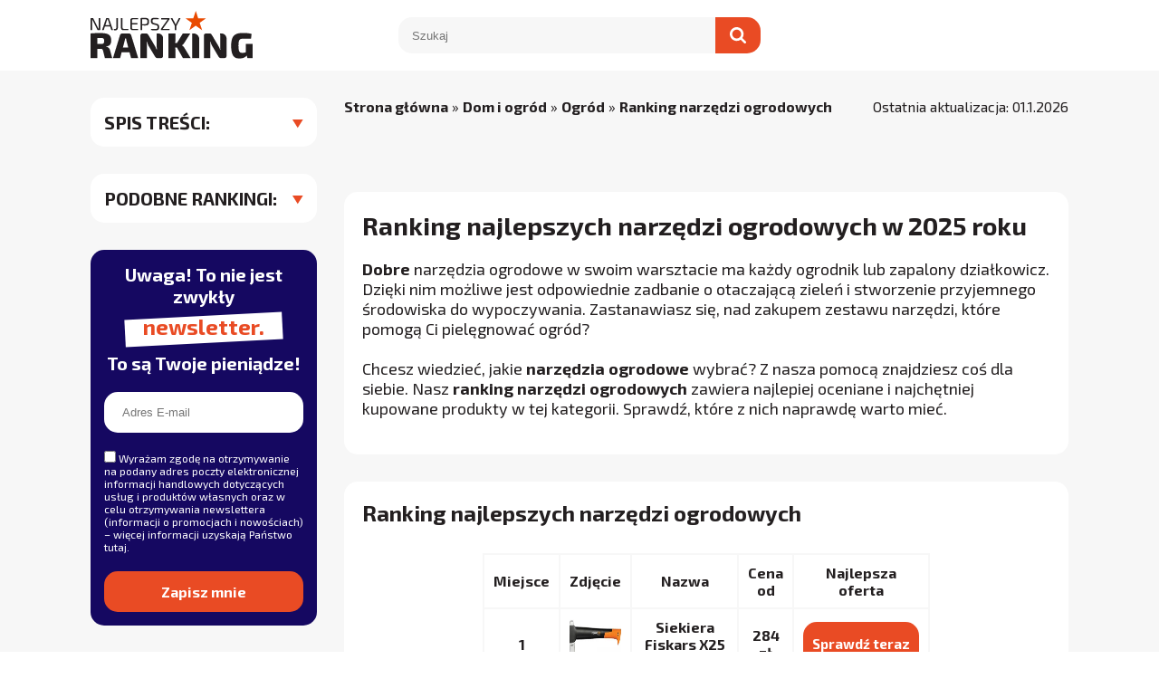

--- FILE ---
content_type: text/html; charset=UTF-8
request_url: https://najlepszy-ranking.pl/narzedzie-ogrodowe/
body_size: 20493
content:
<html>

<head>
    <meta name='robots' content='index, follow, max-image-preview:large, max-snippet:-1, max-video-preview:-1' />

<!-- Google Tag Manager for WordPress by gtm4wp.com -->
<script data-cfasync="false" data-pagespeed-no-defer>
	var gtm4wp_datalayer_name = "dataLayer";
	var dataLayer = dataLayer || [];
</script>
<!-- End Google Tag Manager for WordPress by gtm4wp.com -->
	<!-- This site is optimized with the Yoast SEO plugin v26.8 - https://yoast.com/product/yoast-seo-wordpress/ -->
	<title>Ranking najlepszych narzędzi ogrodowych w 2025 roku</title>
	<link rel="canonical" href="https://najlepszy-ranking.pl/narzedzie-ogrodowe/" />
	<meta property="og:locale" content="pl_PL" />
	<meta property="og:type" content="article" />
	<meta property="og:title" content="Ranking najlepszych narzędzi ogrodowych w 2025 roku" />
	<meta property="og:description" content="Ranking najlepszych narzędzi ogrodowych w 2025 roku Dobre narzędzia ogrodowe w swoim warsztacie ma każdy ogrodnik lub zapalony działkowicz. Dzięki nim możliwe jest odpowiednie zadbanie o otaczającą zieleń i stworzenie przyjemnego środowiska do wypoczywania. Zastanawiasz się, nad zakupem zestawu narzędzi, które pomogą Ci pielęgnować ogród? &nbsp; Chcesz wiedzieć, jakie narzędzia ogrodowe wybrać? Z nasza pomocą [&hellip;]" />
	<meta property="og:url" content="https://najlepszy-ranking.pl/narzedzie-ogrodowe/" />
	<meta property="og:site_name" content="Najlepszy-Ranking.pl" />
	<meta property="article:modified_time" content="2023-02-14T11:12:12+00:00" />
	<meta property="og:image" content="https://image.ceneostatic.pl/data/products/40224253/i-fiskars-x25-xl-122483.jpg" />
	<meta name="twitter:card" content="summary_large_image" />
	<meta name="twitter:label1" content="Szacowany czas czytania" />
	<meta name="twitter:data1" content="12 minut" />
	<script type="application/ld+json" class="yoast-schema-graph">{"@context":"https://schema.org","@graph":[{"@type":"WebPage","@id":"https://najlepszy-ranking.pl/narzedzie-ogrodowe/","url":"https://najlepszy-ranking.pl/narzedzie-ogrodowe/","name":"Ranking najlepszych narzędzi ogrodowych w 2025 roku","isPartOf":{"@id":"https://najlepszy-ranking.pl/#website"},"primaryImageOfPage":{"@id":"https://najlepszy-ranking.pl/narzedzie-ogrodowe/#primaryimage"},"image":{"@id":"https://najlepszy-ranking.pl/narzedzie-ogrodowe/#primaryimage"},"thumbnailUrl":"https://image.ceneostatic.pl/data/products/40224253/i-fiskars-x25-xl-122483.jpg","datePublished":"2023-02-14T11:11:47+00:00","dateModified":"2023-02-14T11:12:12+00:00","breadcrumb":{"@id":"https://najlepszy-ranking.pl/narzedzie-ogrodowe/#breadcrumb"},"inLanguage":"pl-PL","potentialAction":[{"@type":"ReadAction","target":["https://najlepszy-ranking.pl/narzedzie-ogrodowe/"]}]},{"@type":"ImageObject","inLanguage":"pl-PL","@id":"https://najlepszy-ranking.pl/narzedzie-ogrodowe/#primaryimage","url":"https://image.ceneostatic.pl/data/products/40224253/i-fiskars-x25-xl-122483.jpg","contentUrl":"https://image.ceneostatic.pl/data/products/40224253/i-fiskars-x25-xl-122483.jpg"},{"@type":"BreadcrumbList","@id":"https://najlepszy-ranking.pl/narzedzie-ogrodowe/#breadcrumb","itemListElement":[{"@type":"ListItem","position":1,"name":"Strona główna","item":"https://najlepszy-ranking.pl/"},{"@type":"ListItem","position":2,"name":"Dom i ogród","item":"https://najlepszy-ranking.pl/dom-i-ogrod/"},{"@type":"ListItem","position":3,"name":"Ogród","item":"https://najlepszy-ranking.pl/dom-i-ogrod/ogrod/"},{"@type":"ListItem","position":4,"name":"Ranking narzędzi ogrodowych"}]},{"@type":"WebSite","@id":"https://najlepszy-ranking.pl/#website","url":"https://najlepszy-ranking.pl/","name":"Najlepszy-Ranking.pl","description":"Strona z rankingami sprzętów RTV i AGD...","publisher":{"@id":"https://najlepszy-ranking.pl/#organization"},"potentialAction":[{"@type":"SearchAction","target":{"@type":"EntryPoint","urlTemplate":"https://najlepszy-ranking.pl/?s={search_term_string}"},"query-input":{"@type":"PropertyValueSpecification","valueRequired":true,"valueName":"search_term_string"}}],"inLanguage":"pl-PL"},{"@type":"Organization","@id":"https://najlepszy-ranking.pl/#organization","name":"Najlepsze rankingi","url":"https://najlepszy-ranking.pl/","logo":{"@type":"ImageObject","inLanguage":"pl-PL","@id":"https://najlepszy-ranking.pl/#/schema/logo/image/","url":"https://najlepszy-ranking.pl/wp-content/uploads/2021/04/najlepszy_ranking_logo_poprawione.svg","contentUrl":"https://najlepszy-ranking.pl/wp-content/uploads/2021/04/najlepszy_ranking_logo_poprawione.svg","width":1,"height":1,"caption":"Najlepsze rankingi"},"image":{"@id":"https://najlepszy-ranking.pl/#/schema/logo/image/"}}]}</script>
	<!-- / Yoast SEO plugin. -->


<link rel="alternate" type="application/rss+xml" title="Najlepszy-Ranking.pl &raquo; Ranking narzędzi ogrodowych Kanał z komentarzami" href="https://najlepszy-ranking.pl/narzedzie-ogrodowe/feed/" />
<link rel="alternate" title="oEmbed (JSON)" type="application/json+oembed" href="https://najlepszy-ranking.pl/wp-json/oembed/1.0/embed?url=https%3A%2F%2Fnajlepszy-ranking.pl%2Fnarzedzie-ogrodowe%2F" />
<link rel="alternate" title="oEmbed (XML)" type="text/xml+oembed" href="https://najlepszy-ranking.pl/wp-json/oembed/1.0/embed?url=https%3A%2F%2Fnajlepszy-ranking.pl%2Fnarzedzie-ogrodowe%2F&#038;format=xml" />
<style id='wp-img-auto-sizes-contain-inline-css' type='text/css'>
img:is([sizes=auto i],[sizes^="auto," i]){contain-intrinsic-size:3000px 1500px}
/*# sourceURL=wp-img-auto-sizes-contain-inline-css */
</style>
<style id='wp-emoji-styles-inline-css' type='text/css'>

	img.wp-smiley, img.emoji {
		display: inline !important;
		border: none !important;
		box-shadow: none !important;
		height: 1em !important;
		width: 1em !important;
		margin: 0 0.07em !important;
		vertical-align: -0.1em !important;
		background: none !important;
		padding: 0 !important;
	}
/*# sourceURL=wp-emoji-styles-inline-css */
</style>
<style id='wp-block-library-inline-css' type='text/css'>
:root{--wp-block-synced-color:#7a00df;--wp-block-synced-color--rgb:122,0,223;--wp-bound-block-color:var(--wp-block-synced-color);--wp-editor-canvas-background:#ddd;--wp-admin-theme-color:#007cba;--wp-admin-theme-color--rgb:0,124,186;--wp-admin-theme-color-darker-10:#006ba1;--wp-admin-theme-color-darker-10--rgb:0,107,160.5;--wp-admin-theme-color-darker-20:#005a87;--wp-admin-theme-color-darker-20--rgb:0,90,135;--wp-admin-border-width-focus:2px}@media (min-resolution:192dpi){:root{--wp-admin-border-width-focus:1.5px}}.wp-element-button{cursor:pointer}:root .has-very-light-gray-background-color{background-color:#eee}:root .has-very-dark-gray-background-color{background-color:#313131}:root .has-very-light-gray-color{color:#eee}:root .has-very-dark-gray-color{color:#313131}:root .has-vivid-green-cyan-to-vivid-cyan-blue-gradient-background{background:linear-gradient(135deg,#00d084,#0693e3)}:root .has-purple-crush-gradient-background{background:linear-gradient(135deg,#34e2e4,#4721fb 50%,#ab1dfe)}:root .has-hazy-dawn-gradient-background{background:linear-gradient(135deg,#faaca8,#dad0ec)}:root .has-subdued-olive-gradient-background{background:linear-gradient(135deg,#fafae1,#67a671)}:root .has-atomic-cream-gradient-background{background:linear-gradient(135deg,#fdd79a,#004a59)}:root .has-nightshade-gradient-background{background:linear-gradient(135deg,#330968,#31cdcf)}:root .has-midnight-gradient-background{background:linear-gradient(135deg,#020381,#2874fc)}:root{--wp--preset--font-size--normal:16px;--wp--preset--font-size--huge:42px}.has-regular-font-size{font-size:1em}.has-larger-font-size{font-size:2.625em}.has-normal-font-size{font-size:var(--wp--preset--font-size--normal)}.has-huge-font-size{font-size:var(--wp--preset--font-size--huge)}.has-text-align-center{text-align:center}.has-text-align-left{text-align:left}.has-text-align-right{text-align:right}.has-fit-text{white-space:nowrap!important}#end-resizable-editor-section{display:none}.aligncenter{clear:both}.items-justified-left{justify-content:flex-start}.items-justified-center{justify-content:center}.items-justified-right{justify-content:flex-end}.items-justified-space-between{justify-content:space-between}.screen-reader-text{border:0;clip-path:inset(50%);height:1px;margin:-1px;overflow:hidden;padding:0;position:absolute;width:1px;word-wrap:normal!important}.screen-reader-text:focus{background-color:#ddd;clip-path:none;color:#444;display:block;font-size:1em;height:auto;left:5px;line-height:normal;padding:15px 23px 14px;text-decoration:none;top:5px;width:auto;z-index:100000}html :where(.has-border-color){border-style:solid}html :where([style*=border-top-color]){border-top-style:solid}html :where([style*=border-right-color]){border-right-style:solid}html :where([style*=border-bottom-color]){border-bottom-style:solid}html :where([style*=border-left-color]){border-left-style:solid}html :where([style*=border-width]){border-style:solid}html :where([style*=border-top-width]){border-top-style:solid}html :where([style*=border-right-width]){border-right-style:solid}html :where([style*=border-bottom-width]){border-bottom-style:solid}html :where([style*=border-left-width]){border-left-style:solid}html :where(img[class*=wp-image-]){height:auto;max-width:100%}:where(figure){margin:0 0 1em}html :where(.is-position-sticky){--wp-admin--admin-bar--position-offset:var(--wp-admin--admin-bar--height,0px)}@media screen and (max-width:600px){html :where(.is-position-sticky){--wp-admin--admin-bar--position-offset:0px}}

/*# sourceURL=wp-block-library-inline-css */
</style><style id='global-styles-inline-css' type='text/css'>
:root{--wp--preset--aspect-ratio--square: 1;--wp--preset--aspect-ratio--4-3: 4/3;--wp--preset--aspect-ratio--3-4: 3/4;--wp--preset--aspect-ratio--3-2: 3/2;--wp--preset--aspect-ratio--2-3: 2/3;--wp--preset--aspect-ratio--16-9: 16/9;--wp--preset--aspect-ratio--9-16: 9/16;--wp--preset--color--black: #000000;--wp--preset--color--cyan-bluish-gray: #abb8c3;--wp--preset--color--white: #ffffff;--wp--preset--color--pale-pink: #f78da7;--wp--preset--color--vivid-red: #cf2e2e;--wp--preset--color--luminous-vivid-orange: #ff6900;--wp--preset--color--luminous-vivid-amber: #fcb900;--wp--preset--color--light-green-cyan: #7bdcb5;--wp--preset--color--vivid-green-cyan: #00d084;--wp--preset--color--pale-cyan-blue: #8ed1fc;--wp--preset--color--vivid-cyan-blue: #0693e3;--wp--preset--color--vivid-purple: #9b51e0;--wp--preset--gradient--vivid-cyan-blue-to-vivid-purple: linear-gradient(135deg,rgb(6,147,227) 0%,rgb(155,81,224) 100%);--wp--preset--gradient--light-green-cyan-to-vivid-green-cyan: linear-gradient(135deg,rgb(122,220,180) 0%,rgb(0,208,130) 100%);--wp--preset--gradient--luminous-vivid-amber-to-luminous-vivid-orange: linear-gradient(135deg,rgb(252,185,0) 0%,rgb(255,105,0) 100%);--wp--preset--gradient--luminous-vivid-orange-to-vivid-red: linear-gradient(135deg,rgb(255,105,0) 0%,rgb(207,46,46) 100%);--wp--preset--gradient--very-light-gray-to-cyan-bluish-gray: linear-gradient(135deg,rgb(238,238,238) 0%,rgb(169,184,195) 100%);--wp--preset--gradient--cool-to-warm-spectrum: linear-gradient(135deg,rgb(74,234,220) 0%,rgb(151,120,209) 20%,rgb(207,42,186) 40%,rgb(238,44,130) 60%,rgb(251,105,98) 80%,rgb(254,248,76) 100%);--wp--preset--gradient--blush-light-purple: linear-gradient(135deg,rgb(255,206,236) 0%,rgb(152,150,240) 100%);--wp--preset--gradient--blush-bordeaux: linear-gradient(135deg,rgb(254,205,165) 0%,rgb(254,45,45) 50%,rgb(107,0,62) 100%);--wp--preset--gradient--luminous-dusk: linear-gradient(135deg,rgb(255,203,112) 0%,rgb(199,81,192) 50%,rgb(65,88,208) 100%);--wp--preset--gradient--pale-ocean: linear-gradient(135deg,rgb(255,245,203) 0%,rgb(182,227,212) 50%,rgb(51,167,181) 100%);--wp--preset--gradient--electric-grass: linear-gradient(135deg,rgb(202,248,128) 0%,rgb(113,206,126) 100%);--wp--preset--gradient--midnight: linear-gradient(135deg,rgb(2,3,129) 0%,rgb(40,116,252) 100%);--wp--preset--font-size--small: 13px;--wp--preset--font-size--medium: 20px;--wp--preset--font-size--large: 36px;--wp--preset--font-size--x-large: 42px;--wp--preset--spacing--20: 0.44rem;--wp--preset--spacing--30: 0.67rem;--wp--preset--spacing--40: 1rem;--wp--preset--spacing--50: 1.5rem;--wp--preset--spacing--60: 2.25rem;--wp--preset--spacing--70: 3.38rem;--wp--preset--spacing--80: 5.06rem;--wp--preset--shadow--natural: 6px 6px 9px rgba(0, 0, 0, 0.2);--wp--preset--shadow--deep: 12px 12px 50px rgba(0, 0, 0, 0.4);--wp--preset--shadow--sharp: 6px 6px 0px rgba(0, 0, 0, 0.2);--wp--preset--shadow--outlined: 6px 6px 0px -3px rgb(255, 255, 255), 6px 6px rgb(0, 0, 0);--wp--preset--shadow--crisp: 6px 6px 0px rgb(0, 0, 0);}:where(.is-layout-flex){gap: 0.5em;}:where(.is-layout-grid){gap: 0.5em;}body .is-layout-flex{display: flex;}.is-layout-flex{flex-wrap: wrap;align-items: center;}.is-layout-flex > :is(*, div){margin: 0;}body .is-layout-grid{display: grid;}.is-layout-grid > :is(*, div){margin: 0;}:where(.wp-block-columns.is-layout-flex){gap: 2em;}:where(.wp-block-columns.is-layout-grid){gap: 2em;}:where(.wp-block-post-template.is-layout-flex){gap: 1.25em;}:where(.wp-block-post-template.is-layout-grid){gap: 1.25em;}.has-black-color{color: var(--wp--preset--color--black) !important;}.has-cyan-bluish-gray-color{color: var(--wp--preset--color--cyan-bluish-gray) !important;}.has-white-color{color: var(--wp--preset--color--white) !important;}.has-pale-pink-color{color: var(--wp--preset--color--pale-pink) !important;}.has-vivid-red-color{color: var(--wp--preset--color--vivid-red) !important;}.has-luminous-vivid-orange-color{color: var(--wp--preset--color--luminous-vivid-orange) !important;}.has-luminous-vivid-amber-color{color: var(--wp--preset--color--luminous-vivid-amber) !important;}.has-light-green-cyan-color{color: var(--wp--preset--color--light-green-cyan) !important;}.has-vivid-green-cyan-color{color: var(--wp--preset--color--vivid-green-cyan) !important;}.has-pale-cyan-blue-color{color: var(--wp--preset--color--pale-cyan-blue) !important;}.has-vivid-cyan-blue-color{color: var(--wp--preset--color--vivid-cyan-blue) !important;}.has-vivid-purple-color{color: var(--wp--preset--color--vivid-purple) !important;}.has-black-background-color{background-color: var(--wp--preset--color--black) !important;}.has-cyan-bluish-gray-background-color{background-color: var(--wp--preset--color--cyan-bluish-gray) !important;}.has-white-background-color{background-color: var(--wp--preset--color--white) !important;}.has-pale-pink-background-color{background-color: var(--wp--preset--color--pale-pink) !important;}.has-vivid-red-background-color{background-color: var(--wp--preset--color--vivid-red) !important;}.has-luminous-vivid-orange-background-color{background-color: var(--wp--preset--color--luminous-vivid-orange) !important;}.has-luminous-vivid-amber-background-color{background-color: var(--wp--preset--color--luminous-vivid-amber) !important;}.has-light-green-cyan-background-color{background-color: var(--wp--preset--color--light-green-cyan) !important;}.has-vivid-green-cyan-background-color{background-color: var(--wp--preset--color--vivid-green-cyan) !important;}.has-pale-cyan-blue-background-color{background-color: var(--wp--preset--color--pale-cyan-blue) !important;}.has-vivid-cyan-blue-background-color{background-color: var(--wp--preset--color--vivid-cyan-blue) !important;}.has-vivid-purple-background-color{background-color: var(--wp--preset--color--vivid-purple) !important;}.has-black-border-color{border-color: var(--wp--preset--color--black) !important;}.has-cyan-bluish-gray-border-color{border-color: var(--wp--preset--color--cyan-bluish-gray) !important;}.has-white-border-color{border-color: var(--wp--preset--color--white) !important;}.has-pale-pink-border-color{border-color: var(--wp--preset--color--pale-pink) !important;}.has-vivid-red-border-color{border-color: var(--wp--preset--color--vivid-red) !important;}.has-luminous-vivid-orange-border-color{border-color: var(--wp--preset--color--luminous-vivid-orange) !important;}.has-luminous-vivid-amber-border-color{border-color: var(--wp--preset--color--luminous-vivid-amber) !important;}.has-light-green-cyan-border-color{border-color: var(--wp--preset--color--light-green-cyan) !important;}.has-vivid-green-cyan-border-color{border-color: var(--wp--preset--color--vivid-green-cyan) !important;}.has-pale-cyan-blue-border-color{border-color: var(--wp--preset--color--pale-cyan-blue) !important;}.has-vivid-cyan-blue-border-color{border-color: var(--wp--preset--color--vivid-cyan-blue) !important;}.has-vivid-purple-border-color{border-color: var(--wp--preset--color--vivid-purple) !important;}.has-vivid-cyan-blue-to-vivid-purple-gradient-background{background: var(--wp--preset--gradient--vivid-cyan-blue-to-vivid-purple) !important;}.has-light-green-cyan-to-vivid-green-cyan-gradient-background{background: var(--wp--preset--gradient--light-green-cyan-to-vivid-green-cyan) !important;}.has-luminous-vivid-amber-to-luminous-vivid-orange-gradient-background{background: var(--wp--preset--gradient--luminous-vivid-amber-to-luminous-vivid-orange) !important;}.has-luminous-vivid-orange-to-vivid-red-gradient-background{background: var(--wp--preset--gradient--luminous-vivid-orange-to-vivid-red) !important;}.has-very-light-gray-to-cyan-bluish-gray-gradient-background{background: var(--wp--preset--gradient--very-light-gray-to-cyan-bluish-gray) !important;}.has-cool-to-warm-spectrum-gradient-background{background: var(--wp--preset--gradient--cool-to-warm-spectrum) !important;}.has-blush-light-purple-gradient-background{background: var(--wp--preset--gradient--blush-light-purple) !important;}.has-blush-bordeaux-gradient-background{background: var(--wp--preset--gradient--blush-bordeaux) !important;}.has-luminous-dusk-gradient-background{background: var(--wp--preset--gradient--luminous-dusk) !important;}.has-pale-ocean-gradient-background{background: var(--wp--preset--gradient--pale-ocean) !important;}.has-electric-grass-gradient-background{background: var(--wp--preset--gradient--electric-grass) !important;}.has-midnight-gradient-background{background: var(--wp--preset--gradient--midnight) !important;}.has-small-font-size{font-size: var(--wp--preset--font-size--small) !important;}.has-medium-font-size{font-size: var(--wp--preset--font-size--medium) !important;}.has-large-font-size{font-size: var(--wp--preset--font-size--large) !important;}.has-x-large-font-size{font-size: var(--wp--preset--font-size--x-large) !important;}
/*# sourceURL=global-styles-inline-css */
</style>

<style id='classic-theme-styles-inline-css' type='text/css'>
/*! This file is auto-generated */
.wp-block-button__link{color:#fff;background-color:#32373c;border-radius:9999px;box-shadow:none;text-decoration:none;padding:calc(.667em + 2px) calc(1.333em + 2px);font-size:1.125em}.wp-block-file__button{background:#32373c;color:#fff;text-decoration:none}
/*# sourceURL=/wp-includes/css/classic-themes.min.css */
</style>
<link rel='stylesheet' id='contact-form-7-css' href='https://najlepszy-ranking.pl/wp-content/plugins/contact-form-7/includes/css/styles.css?ver=6.1.4' type='text/css' media='all' />
<link rel='stylesheet' id='wpa-css-css' href='https://najlepszy-ranking.pl/wp-content/plugins/honeypot/includes/css/wpa.css?ver=2.3.04' type='text/css' media='all' />
<link rel='stylesheet' id='nr-sticky-sidebar-css' href='https://najlepszy-ranking.pl/wp-content/plugins/nr-sticky-sidebar/assets/style.css?ver=6.9' type='text/css' media='all' />
<link rel='stylesheet' id='related-posts-by-taxonomy-css' href='https://najlepszy-ranking.pl/wp-content/plugins/related-posts-by-taxonomy/includes/assets/css/styles.css?ver=6.9' type='text/css' media='all' />
<link rel='stylesheet' id='ppress-frontend-css' href='https://najlepszy-ranking.pl/wp-content/plugins/wp-user-avatar/assets/css/frontend.min.css?ver=4.16.8' type='text/css' media='all' />
<link rel='stylesheet' id='ppress-flatpickr-css' href='https://najlepszy-ranking.pl/wp-content/plugins/wp-user-avatar/assets/flatpickr/flatpickr.min.css?ver=4.16.8' type='text/css' media='all' />
<link rel='stylesheet' id='ppress-select2-css' href='https://najlepszy-ranking.pl/wp-content/plugins/wp-user-avatar/assets/select2/select2.min.css?ver=6.9' type='text/css' media='all' />
<link rel='stylesheet' id='style-css' href='https://najlepszy-ranking.pl/wp-content/themes/najlepszy-ranking/css/style.css?ver=1.1' type='text/css' media='all' />
<link rel='stylesheet' id='style-tg-css' href='https://najlepszy-ranking.pl/wp-content/themes/najlepszy-ranking/css/style-tg.css?ver=1.1' type='text/css' media='all' />
<link rel='stylesheet' id='header-css' href='https://najlepszy-ranking.pl/wp-content/themes/najlepszy-ranking/css/sections/header.css?ver=1.1' type='text/css' media='all' />
<link rel='stylesheet' id='footer-css' href='https://najlepszy-ranking.pl/wp-content/themes/najlepszy-ranking/css/sections/footer.css?ver=1.1' type='text/css' media='all' />
<link rel='stylesheet' id='menu-css' href='https://najlepszy-ranking.pl/wp-content/themes/najlepszy-ranking/css/sections/menu.css?ver=1.1' type='text/css' media='all' />
<link rel='stylesheet' id='latest-css' href='https://najlepszy-ranking.pl/wp-content/themes/najlepszy-ranking/css/sections/latest.css?ver=1.1' type='text/css' media='all' />
<link rel='stylesheet' id='polecane-css' href='https://najlepszy-ranking.pl/wp-content/themes/najlepszy-ranking/css/sections/polecane.css?ver=1.1' type='text/css' media='all' />
<link rel='stylesheet' id='boxes-css' href='https://najlepszy-ranking.pl/wp-content/themes/najlepszy-ranking/css/sections/boxes.css?ver=1.1' type='text/css' media='all' />
<link rel='stylesheet' id='newsletter-css' href='https://najlepszy-ranking.pl/wp-content/themes/najlepszy-ranking/css/sections/newsletter.css?ver=1.1' type='text/css' media='all' />
<link rel='stylesheet' id='modal-css' href='https://najlepszy-ranking.pl/wp-content/themes/najlepszy-ranking/css/sections/modal.css?ver=1.1' type='text/css' media='all' />
<link rel='stylesheet' id='archive-css' href='https://najlepszy-ranking.pl/wp-content/themes/najlepszy-ranking/css/sections/archive.css?ver=1.1' type='text/css' media='all' />
<link rel='stylesheet' id='zespol-css' href='https://najlepszy-ranking.pl/wp-content/themes/najlepszy-ranking/css/sections/zespol.css?ver=1.1' type='text/css' media='all' />
<link rel='stylesheet' id='ranking-css' href='https://najlepszy-ranking.pl/wp-content/themes/najlepszy-ranking/css/sections/ranking.css?ver=1.1' type='text/css' media='all' />
<link rel='stylesheet' id='standard-css' href='https://najlepszy-ranking.pl/wp-content/themes/najlepszy-ranking/css/sections/standard.css?ver=1.1' type='text/css' media='all' />
<link rel='stylesheet' id='search-css' href='https://najlepszy-ranking.pl/wp-content/themes/najlepszy-ranking/css/sections/search.css?ver=1.1' type='text/css' media='all' />
<link rel='stylesheet' id='reviews-css' href='https://najlepszy-ranking.pl/wp-content/themes/najlepszy-ranking/css/sections/reviews.css?ver=1.1' type='text/css' media='all' />
<link rel='stylesheet' id='owl-css' href='https://najlepszy-ranking.pl/wp-content/themes/najlepszy-ranking/css/owl-carousel/owl.carousel.css?ver=1.1' type='text/css' media='all' />
<link rel='stylesheet' id='owl-theme-css' href='https://najlepszy-ranking.pl/wp-content/themes/najlepszy-ranking/css/owl-carousel/owl.theme.css?ver=1.1' type='text/css' media='all' />
<link rel='stylesheet' id='custom-owl-css' href='https://najlepszy-ranking.pl/wp-content/themes/najlepszy-ranking/css/owl-carousel/custom.css?ver=1.1' type='text/css' media='all' />
<link rel='stylesheet' id='faq-css' href='https://najlepszy-ranking.pl/wp-content/themes/najlepszy-ranking/css/sections/faq.css?ver=1.1' type='text/css' media='all' />
<script type="text/javascript" src="https://najlepszy-ranking.pl/wp-includes/js/jquery/jquery.min.js?ver=3.7.1" id="jquery-core-js"></script>
<script type="text/javascript" src="https://najlepszy-ranking.pl/wp-includes/js/jquery/jquery-migrate.min.js?ver=3.4.1" id="jquery-migrate-js"></script>
<script type="text/javascript" src="https://najlepszy-ranking.pl/wp-content/plugins/nr-sticky-sidebar/assets/resize-sensor.js?ver=6.9" id="resize-sensor-js"></script>
<script type="text/javascript" src="https://najlepszy-ranking.pl/wp-content/plugins/nr-sticky-sidebar/assets/sticky-sidebar/jquery.sticky-sidebar.min.js?ver=6.9" id="sticky-sidebar-js"></script>
<script type="text/javascript" src="https://najlepszy-ranking.pl/wp-content/plugins/nr-sticky-sidebar/assets/functions.js?ver=6.9" id="nr-sticky-sidebar-js"></script>
<script type="text/javascript" src="https://najlepszy-ranking.pl/wp-content/plugins/wp-user-avatar/assets/flatpickr/flatpickr.min.js?ver=4.16.8" id="ppress-flatpickr-js"></script>
<script type="text/javascript" src="https://najlepszy-ranking.pl/wp-content/plugins/wp-user-avatar/assets/select2/select2.min.js?ver=4.16.8" id="ppress-select2-js"></script>
<script type="text/javascript" src="https://najlepszy-ranking.pl/wp-content/themes/najlepszy-ranking/js/bootstrap.min.js?ver=6.9" id="bootstrap-js"></script>
<script type="text/javascript" src="https://najlepszy-ranking.pl/wp-content/themes/najlepszy-ranking/js/owl.carousel.min.js?ver=6.9" id="owl-js"></script>
<script type="text/javascript" src="https://najlepszy-ranking.pl/wp-content/themes/najlepszy-ranking/js/js.cookie.min.js?ver=6.9" id="cookie-js"></script>
<script type="text/javascript" src="https://najlepszy-ranking.pl/wp-content/themes/najlepszy-ranking/js/lazyload.min.js?ver=6.9" id="customTpl-lazy-js"></script>
<script type="text/javascript" src="https://najlepszy-ranking.pl/wp-content/themes/najlepszy-ranking/js/script.js?ver=6.9" id="script-js"></script>
<link rel="https://api.w.org/" href="https://najlepszy-ranking.pl/wp-json/" /><link rel="alternate" title="JSON" type="application/json" href="https://najlepszy-ranking.pl/wp-json/wp/v2/pages/21639" /><link rel='shortlink' href='https://najlepszy-ranking.pl/?p=21639' />

<!-- Google Tag Manager for WordPress by gtm4wp.com -->
<!-- GTM Container placement set to manual -->
<script data-cfasync="false" data-pagespeed-no-defer type="text/javascript">
	var dataLayer_content = {"pagePostType":"page","pagePostType2":"single-page","pageCategory":["ogrod"],"pagePostAuthor":"admin"};
	dataLayer.push( dataLayer_content );
</script>
<script data-cfasync="false" data-pagespeed-no-defer type="text/javascript">
(function(w,d,s,l,i){w[l]=w[l]||[];w[l].push({'gtm.start':
new Date().getTime(),event:'gtm.js'});var f=d.getElementsByTagName(s)[0],
j=d.createElement(s),dl=l!='dataLayer'?'&l='+l:'';j.async=true;j.src=
'//www.googletagmanager.com/gtm.js?id='+i+dl;f.parentNode.insertBefore(j,f);
})(window,document,'script','dataLayer','GTM-W35CMFB');
</script>
<!-- End Google Tag Manager for WordPress by gtm4wp.com --><link rel="icon" href="https://najlepszy-ranking.pl/wp-content/uploads/2021/04/cropped-favico-najlepszy-ranking-32x32.png" sizes="32x32" />
<link rel="icon" href="https://najlepszy-ranking.pl/wp-content/uploads/2021/04/cropped-favico-najlepszy-ranking-192x192.png" sizes="192x192" />
<link rel="apple-touch-icon" href="https://najlepszy-ranking.pl/wp-content/uploads/2021/04/cropped-favico-najlepszy-ranking-180x180.png" />
<meta name="msapplication-TileImage" content="https://najlepszy-ranking.pl/wp-content/uploads/2021/04/cropped-favico-najlepszy-ranking-270x270.png" />
		<style type="text/css" id="wp-custom-css">
			a.button:not(.recenzje-btn){
	display:none;
}
.main-blog-post h2 {
	padding-bottom: 1rem;
}
.slider-right,.grid-right, .owl-carousel.owl-loaded {
    height: 100%;
}
.slider-right .slider-grid {
	height: 100%;
}
.main-blog .pagination {
	margin-bottom: 30px;
}
#owl-carousel2 {
	height: auto;
}
/* Start ads banner styling */
.ads-baner{
		width: 100%;
    margin-top: 30px;
    padding: 20px;
}
/* End ads banner styling */
		</style>
		    <link rel="preconnect" href="https://fonts.gstatic.com">
    <link href="https://fonts.googleapis.com/css2?family=Exo+2:wght@400;700&display=swap" rel="stylesheet">
    <meta charset="UTF-8">
    <meta name="viewport" content="width=device-width, initial-scale=1, maximum-scale=1">

    <!-- Global site tag (gtag.js) - Google Analytics -->
    <script async src="https://www.googletagmanager.com/gtag/js?id=UA-74965321-49"></script>
    <script>
    window.dataLayer = window.dataLayer || [];

    function gtag() {
        dataLayer.push(arguments);
    }
    gtag('js', new Date());
    gtag('config', 'UA-74965321-49');
    </script>
    
    <!-- (c) 2000-2024 Gemius SA version 2.0 Impressions: campaign: KRONIKA, placement: /NOIZZ , creative: NOIZZ  -->
    <script type="text/javascript">
	(_gdeaq = window._gdeaq || []).push(['nc', 'false']);
    </script>
    <script type="text/javascript">
	(_gdeaq = window._gdeaq || []).push(['cmp', false]);
    </script>
    <i id="_gde_isndwl_ueqqqmpjxs" style="display: none !important; visibility: hidden !important"></i>
    <script type="text/javascript">
	(_gdeaq = window._gdeaq || []).push(['hit', 'gde-default', 'ciKQbQey4ypRiT35nyehEMbf355kgYdCqTjgnczr3F7.87', 'xdjknpffyx', 'fwymiwphzzbmhvibhkxrrujkzqof'],
	['viewable', 'gde-default', 'ciKQbQey4ypRiT35nyehEMbf355kgYdCqTjgnczr3F7.87', 'ueqqqmpjxs', '_gde_isndwl_ueqqqmpjxs']);
    </script>
    <script type="text/javascript" src="https://gde-default.hit.gemius.pl/gdejs/xgde.js"> </script>
    <!-- (c) 2000-2024 Gemius SA version 2.0 Impressions: campaign: KRONIKA, placement: /ONET.KULTURA , creative: ONET.KULTURA  -->
    <script type="text/javascript">
	(_gdeaq = window._gdeaq || []).push(['nc', 'false']);
    </script>
    <script type="text/javascript">
	(_gdeaq = window._gdeaq || []).push(['cmp', false]);
    </script>
    <i id="_gde_isndwl_lhfelumhsh" style="display: none !important; visibility: hidden !important"></i>
    <script type="text/javascript">
	(_gdeaq = window._gdeaq || []).push(['hit', 'gde-default', 'ciKQbQey4ypRiT35nyehEMbf355kgYdCqTjgnczr3F7.87', 'ogonhxssci', 'mxwstkdhonhjgmclzzwaucuthvnl'],
	['viewable', 'gde-default', 'ciKQbQey4ypRiT35nyehEMbf355kgYdCqTjgnczr3F7.87', 'lhfelumhsh', '_gde_isndwl_lhfelumhsh']);
    </script>
    <script type="text/javascript" src="https://gde-default.hit.gemius.pl/gdejs/xgde.js"> </script>
    <!-- end Gemius scripts -->

    
        <!--<script charset='UTF-8' id='pushAdScript' src='https://push.najlepszy-ranking.pl/integration.php' async></script>-->
    <link rel="stylesheet" href="https://cdnjs.cloudflare.com/ajax/libs/font-awesome/6.4.2/css/all.min.css" integrity="sha512-z3gLpd7yknf1YoNbCzqRKc4qyor8gaKU1qmn+CShxbuBusANI9QpRohGBreCFkKxLhei6S9CQXFEbbKuqLg0DA==" crossorigin="anonymous" referrerpolicy="no-referrer" />
</head>

<body class="wp-singular page-template-default page page-id-21639 page-parent wp-theme-najlepszy-ranking">
    
<!-- GTM Container placement set to manual -->
<!-- Google Tag Manager (noscript) -->
				<noscript><iframe src="https://www.googletagmanager.com/ns.html?id=GTM-W35CMFB" height="0" width="0" style="display:none;visibility:hidden" aria-hidden="true"></iframe></noscript>
<!-- End Google Tag Manager (noscript) -->
    <div class="site">
        <header class="header">
            <div class="container">
                <div class="header-inner">
                    <div class="header-wrapper">
                        <div class="header-logo"><a href="https://najlepszy-ranking.pl"><img src="https://najlepszy-ranking.pl/wp-content/uploads/2021/04/najlepszy_ranking_logo_poprawione.svg"
                                    alt=""></a></div>
                        <div class="searchform"><form id="searchform" method="get" action="https://najlepszy-ranking.pl/">
    <input id="searchInput" onclick="fetchResults(this.value)" onkeyup="fetchResults()" type="text" class="search-field" name="s" placeholder="Szukaj" autocomplete="off" value="">
    <input class="search-submit" type="submit" value="">
    
</form></div>
                        <div class="icons icons-header">
                                                    </div>
                                                <div id="datafetch">
                        </div>
                    </div>
                </div>
            </div>
        </header><div class="main-inner">
    <div class="container">
        <div class="breadWrap">
            <span class="breadcrumb"><span><span><a href="https://najlepszy-ranking.pl/">Strona główna</a></span> » <span><a href="https://najlepszy-ranking.pl/dom-i-ogrod/">Dom i ogród</a></span> » <span><a href="https://najlepszy-ranking.pl/dom-i-ogrod/ogrod/">Ogród</a></span> » <span class="breadcrumb_last" aria-current="page"><strong>Ranking narzędzi ogrodowych</strong></span></span></span>            <div class="dateChange">
                <span>Ostatnia aktualizacja: <span class="day">01</span>.<span class="currentMonth">01</span>.<span
                        class="currentYear">2020</span></span>
            </div>
        </div>
        <div id="main-content" class="main-wrapper">

            <div id="sidebar" class="sidebar ">
                <div class="sidebar-inner">
                    <div class="sidebar-ranks  sidebar-two">
                        <div class="ranks-title">Spis treści:</div>
                        <ul class="spis wpb_page_list">

                        </ul>
                    </div>

                    <div class="sidebar-ranks  sidebar-two"><div class="ranks-title">Podobne rankingi:</div><ul class="wpb_page_list"><li class="page_item page-item-21637"><a href="https://najlepszy-ranking.pl/lopaty/">Ranking łopat</a></li>
<li class="page_item page-item-21641"><a href="https://najlepszy-ranking.pl/sekator/">Ranking sekatorów</a></li>
</ul></div>                    <div class="newsletter">
                                                <h4>
                             Uwaga! To nie jest zwykły<br>                            <span> newsletter. </span><br>                             To są Twoje pieniądze!                         </h4>
                        
                                                                        
<div class="wpcf7 no-js" id="wpcf7-f22854-p21639-o1" lang="pl-PL" dir="ltr" data-wpcf7-id="22854">
<div class="screen-reader-response"><p role="status" aria-live="polite" aria-atomic="true"></p> <ul></ul></div>
<form action="/narzedzie-ogrodowe/#wpcf7-f22854-p21639-o1" method="post" class="wpcf7-form init" aria-label="Formularz kontaktowy" novalidate="novalidate" data-status="init">
<fieldset class="hidden-fields-container"><input type="hidden" name="_wpcf7" value="22854" /><input type="hidden" name="_wpcf7_version" value="6.1.4" /><input type="hidden" name="_wpcf7_locale" value="pl_PL" /><input type="hidden" name="_wpcf7_unit_tag" value="wpcf7-f22854-p21639-o1" /><input type="hidden" name="_wpcf7_container_post" value="21639" /><input type="hidden" name="_wpcf7_posted_data_hash" value="" />
</fieldset>
<div class='newsletter-form-cf7'>
	<div class='newsletter-fields'>
		<p><span class="wpcf7-form-control-wrap" data-name="your-email"><input size="40" maxlength="400" class="wpcf7-form-control wpcf7-email wpcf7-validates-as-required wpcf7-text wpcf7-validates-as-email" aria-required="true" aria-invalid="false" placeholder="Adres E-mail" value="" type="email" name="your-email" /></span>
		</p>
	</div>
	<p class='newsletter-acceptance-wrap'>
	</p>
	<div class='newsletter-privacy'>
		<p><span class="wpcf7-form-control-wrap" data-name="acceptance-540"><span class="wpcf7-form-control wpcf7-acceptance"><span class="wpcf7-list-item"><label><input type="checkbox" name="acceptance-540" value="1" aria-invalid="false" /><span class="wpcf7-list-item-label">Wyrażam zgodę na otrzymywanie na podany adres poczty elektronicznej informacji handlowych dotyczących usług i produktów własnych oraz w celu otrzymywania newslettera (informacji o promocjach i nowościach) – więcej informacji uzyskają Państwo <a href='https://rabaciak.pl/polityka-prywatnosci/' class='text-white'>tutaj</a>.</span></label></span></span></span>
		</p>
	</div>
	<p><input class="wpcf7-form-control wpcf7-submit has-spinner" type="submit" value="Zapisz mnie" />
	</p>
</div>
<div class="screen-reader-response">
	<div role="status">
	</div>
</div><div class="wpcf7-response-output" aria-hidden="true"></div>
</form>
</div>
                    </div>
                </div>

                <!-- Ads banner place -->
                <div class="ads-baner">
                       
                </div>
                <!-- Ads banner place -->
            </div>
            <div id="content" class="main">

                <div class="breadWrap">
                    <span class="breadcrumb"><span><span><a href="https://najlepszy-ranking.pl/">Strona główna</a></span> » <span><a href="https://najlepszy-ranking.pl/dom-i-ogrod/">Dom i ogród</a></span> » <span><a href="https://najlepszy-ranking.pl/dom-i-ogrod/ogrod/">Ogród</a></span> » <span class="breadcrumb_last" aria-current="page"><strong>Ranking narzędzi ogrodowych</strong></span></span></span>                    <div class="dateChange">
                        <span>Ostatnia aktualizacja: <span class="day">01</span>.<span
                                class="currentMonth">01</span>.<span class="currentYear">2021</span></span>
                    </div>
                </div>

                <!-- Ads banner place -->
                <div class="ads-baner">
                       
                </div>
                <!-- Ads banner place -->
                
                
                <h1 style="text-align: center;">Ranking najlepszych narzędzi ogrodowych w 2025 roku</h1>
<p><strong>Dobre</strong> narzędzia ogrodowe w swoim warsztacie ma każdy ogrodnik lub zapalony działkowicz. Dzięki nim możliwe jest odpowiednie zadbanie o otaczającą zieleń i stworzenie przyjemnego środowiska do wypoczywania. Zastanawiasz się, nad zakupem zestawu narzędzi, które pomogą Ci pielęgnować ogród?</p>
<p>&nbsp;</p>
<p>Chcesz wiedzieć, jakie <strong>narzędzia ogrodowe</strong> wybrać? Z nasza pomocą znajdziesz coś dla siebie. Nasz <strong>ranking narzędzi ogrodowych</strong> zawiera najlepiej oceniane i najchętniej kupowane produkty w tej kategorii. Sprawdź, które z nich naprawdę warto mieć.</p>
<h2 style="text-align: center;">Ranking najlepszych narzędzi ogrodowych</h2>
<table width="463">
<tbody>
<tr>
<td width="54"><strong>Miejsce</strong></td>
<td width="252"><strong>Nazwa</strong></td>
<td width="50"><strong>Cena od</strong></td>
<td width="107"><strong>Najlepsza oferta</strong></td>
</tr>
<tr>
<td>1</td>
<td><a href="#1">Siekiera Fiskars X25 Xl 122483</a></td>
<td>284 zł</td>
<td><a href="/redirect.php?url=aHR0cHM6Ly93d3cuY2VuZW8ucGwvNDAyMjQyNTMjY2lkPTM2NTMyJmFtcDtjcmlkPTU3NjcxNCZhbXA7cGlkPTE3Njcy" rel="nofollow">Sprawdź teraz</a></td>
</tr>
<tr>
<td>2</td>
<td><a href="#2">Gardena Siewnik ręczny M (431-20)</a></td>
<td>99 zł</td>
<td><a href="/redirect.php?url=aHR0cHM6Ly93d3cuY2VuZW8ucGwvNjA1MDg1NDIjY2lkPTM2NTMyJmFtcDtjcmlkPTU3NjcxNiZhbXA7cGlkPTE3Njcy" rel="nofollow">Sprawdź teraz</a></td>
</tr>
<tr>
<td>3</td>
<td><a href="#3">Fiskars Żyrafa UP84 (115390)</a></td>
<td>340 zł</td>
<td><a href="/redirect.php?url=aHR0cHM6Ly93d3cuY2VuZW8ucGwvMTY3OTAzMyNjaWQ9MzY1MzImYW1wO2NyaWQ9NTc2NzE3JmFtcDtwaWQ9MTc2NzI=" rel="nofollow">Sprawdź teraz</a></td>
</tr>
<tr>
<td>4</td>
<td><a href="#4">Makita EA3200S35A</a></td>
<td>1 200 zł</td>
<td><a href="/redirect.php?url=aHR0cHM6Ly93d3cuY2VuZW8ucGwvMTU0NjIyODIjY2lkPTM2NTMyJmFtcDtjcmlkPTU3NjcxOCZhbXA7cGlkPTE3Njcy" rel="nofollow">Sprawdź teraz</a></td>
</tr>
<tr>
<td>5</td>
<td><a href="#5">Makita Elm3320</a></td>
<td>506 zł</td>
<td><a href="/redirect.php?url=aHR0cHM6Ly93d3cuY2VuZW8ucGwvNzg0OTI2NTAjY2lkPTM2NTMyJmFtcDtjcmlkPTU3NjcxOSZhbXA7cGlkPTE3Njcy" rel="nofollow">Sprawdź teraz</a></td>
</tr>
<tr>
<td>6</td>
<td><a href="#6">Karcher K5 Compact 1.630-750.0</a></td>
<td>1 025 zł</td>
<td><a href="/redirect.php?url=aHR0cHM6Ly93d3cuY2VuZW8ucGwvNzUzNzM2NDMjY2lkPTM2NTMyJmFtcDtjcmlkPTU3NjcyMSZhbXA7cGlkPTE3Njcy" rel="nofollow">Sprawdź teraz</a></td>
</tr>
</tbody>
</table>
<h2 style="text-align: center;">Opis najlepszych narzędzi ogrodowych w 2025 roku</h2>
<h3 id="1" style="text-align: center;">1. Siekiera Fiskars X25 Xl 122483</h3>
<p><img decoding="async" class="aligncenter" src="https://image.ceneostatic.pl/data/products/40224253/i-fiskars-x25-xl-122483.jpg" alt="Siekiera Fiskars X25 Xl 122483" width="200" /></p>
<p style="text-align: center;">Cena: od. 284 zł<br />
<a class="button" href="/redirect.php?url=aHR0cHM6Ly93d3cuY2VuZW8ucGwvNDAyMjQyNTMjY2lkPTM2NTMyJmFtcDtjcmlkPTU3NjcxNCZhbXA7cGlkPTE3Njcy" rel="nofollow">Sprawdź najlepszą ofertę</a></p>
<p>&nbsp;</p>
<p>Siekiera Fiskars X25 Xl 122483 to pierwszy produkt z kategorii <strong>najlepsze narzędzia ogrodowe</strong>. Dzięki niej szybko i bezpiecznie rozłupiesz duże kawałki drewna na mniejsze. Ponadto narzędzie posłuży Ci także do wycięcia niewielkich drzewek lub usunięcia zbędnych gałęzi i konarów. Polecana siekiera sprawdzi się także w sytuacji, kiedy chcesz się pozbyć grubych korzeni i fragmentów pni. Dzięki niej wykonasz wszystkie te czynności szybko i bezproblemowo. Jeśli więc interesują cię, wysokiej jakości, <strong>idealne narzędzia ogrodowe</strong>, ta propozycja jest dla Ciebie.</p>
<p>&nbsp;</p>
<p>Siekiera została wyposażona w innowacyjny trzonek wykończony elementem wzmacniającym chwyt narzędzia. Przekłada się to przede wszystkim na zwiększone bezpieczeństwo, większą ergonomię pracy oraz komfort przy wykonywanych zadaniach. Specjalne wyprofilowany trzonek chroni przed przypadkowym wyślizgnięciem, zapewnia odpowiednią stabilność i wygodę. Warto też podkreślić fakt, że ostrze jest bardzo precyzyjne i ostre, co także przekłada się na lepszą wydajność pracy.</p>
<p>&nbsp;</p>
<h3 id="2" style="text-align: center;">2. Gardena Siewnik ręczny M (431-20)</h3>
<p><img decoding="async" class="aligncenter" src="https://image.ceneostatic.pl/data/products/60508542/i-gardena-siewnik-reczny-m-431-20.jpg" alt="Gardena Siewnik ręczny M (431-20)" width="200" /></p>
<p style="text-align: center;">Cena: od. 99 zł<br />
<a class="button" href="/redirect.php?url=aHR0cHM6Ly93d3cuY2VuZW8ucGwvNjA1MDg1NDIjY2lkPTM2NTMyJmFtcDtjcmlkPTU3NjcxNiZhbXA7cGlkPTE3Njcy" rel="nofollow">Sprawdź najlepszą ofertę</a></p>
<p>&nbsp;</p>
<p>Interesują Cię <strong>dobre narzędzia ogrodnicze</strong>? Mamy coś, co na pewno przypadnie Ci do gustu. Gardena Siewnik ręczny M to bardzo ciekawa propozycja dla osób, które mają ogród lub działkę. Akcesorium to zostało zaprojektowane z myślą o osobach, które chcą rozprowadzać nawóz, czy sól na mniejszych obszarach. Sprawdzi się, więc na działce, czy w małym ogrodzie. Wyposażony został w mechanizm korbowy, który zapewnia optymalne działanie i równomierne rozsiewanie materiału. Nie musisz się, więc martwić więcej o rozsypywania czy zapychania.</p>
<p>&nbsp;</p>
<p>Jeśli więc chcesz znaleźć <strong>dobre narzędzia ogrodowe</strong> ten siewnik nie zawiedzie Twoich oczekiwań. Jest to narzędzie niezwykle trwałe i funkcjonalne. Pojemnik został wykonany z wysokiej jakości tworzywa sztucznego. Dlatego jest trwały, ma też przyjemną estetykę. Warto podkreślić, że siewnika ręcznego możesz używać do pracy przez cały rok, bez względu na obowiązującą porę roku. Waga przedmiotu jest niewielka, dlatego też jego obsługa jest prosta i komfortowa.</p>
<p>&nbsp;</p>
<h3 id="3" style="text-align: center;">3. Fiskars Żyrafa UP84 (115390)</h3>
<p><img decoding="async" class="aligncenter" src="https://image.ceneostatic.pl/data/products/1679033/i-fiskars-zyrafa-up84-115390.jpg" alt="Fiskars Żyrafa UP84 (115390)" width="200" /></p>
<p style="text-align: center;">Cena: od. 340 zł<br />
<a class="button" href="/redirect.php?url=aHR0cHM6Ly93d3cuY2VuZW8ucGwvMTY3OTAzMyNjaWQ9MzY1MzImYW1wO2NyaWQ9NTc2NzE3JmFtcDtwaWQ9MTc2NzI=" rel="nofollow">Sprawdź najlepszą ofertę</a></p>
<p>&nbsp;</p>
<p>Chcesz poznać najczęściej <strong>polecane narzędzia ogrodowe?</strong> Do tej kategorii należy bez wątpienia Fiskars Żyrafa UP84, czyli uniwersalny, długi sekator, który posłuży Ci do cięcia zdrewniałych i twardych gałęzi. Świetnie sprawdzi się do cięcia grubszych oraz bardziej wymagających gałęzi, których nie udało Ci się pozbyć sekatorem krótkim. Jest to wysokiej jakości produkt, który jest bardzo wytrzymały i odznacza się dobrymi parametrami pracy. Posiada długie rączki, które dają mu jeszcze większy zasięg. Został wyposażony także w obrotową głowicę, dzięki której praca staje się jeszcze szybsza i bardziej komfortowa.</p>
<p>&nbsp;</p>
<p>Choć nie można uznać, że sekatory Fiskars to <strong>tanie narzędzia ogrodowe</strong>, to jednak ich jakość jest tak zadowalająca, że wielu użytkowników decyduje się na ich zakup. Warto podkreślić fakt, że narzędzie to wykonano z wysokiej jakości materiałów, które zapewniają nie tylko trwałość i wytrzymałość, ale też bezpieczeństwo w czasie pracy. Sekator wyposażony został w antypoślizgową rączkę oraz nieprzywieralną powłoka PTFE, która minimalizuje tarcie w czasie cięcia.</p>
<p>&nbsp;</p>
<h3 id="4" style="text-align: center;">4. Makita EA3200S35A</h3>
<p><img decoding="async" class="aligncenter" src="https://image.ceneostatic.pl/data/products/15462282/i-makita-ea3200s35a.jpg" alt="Makita EA3200S35A" width="200" /></p>
<p style="text-align: center;">Cena: od. 1 200 zł<br />
<a class="button" href="/redirect.php?url=aHR0cHM6Ly93d3cuY2VuZW8ucGwvMTU0NjIyODIjY2lkPTM2NTMyJmFtcDtjcmlkPTU3NjcxOCZhbXA7cGlkPTE3Njcy" rel="nofollow">Sprawdź najlepszą ofertę</a></p>
<p>&nbsp;</p>
<p>Zastanawiasz się, <strong>jakie narzędzia ogrodowe wybrać?</strong> Kolejną propozycja na naszej liście jest pilarka łańcuchowa spalinowa od marki Makita. Jest to firma, która projektuje, produkuje oraz dystrybuuje wysokiej, jakości narzędzia elektryczne. Marka znana jest na całym świecie i wyróżniają ją naprawdę dobre <strong>opinie. Narzędzia ogrodowe,</strong> które znajdziesz w ofercie Makita charakteryzują się, więc bardzo wysoką jakością oraz dobrymi parametrami pracy. Nie jest inaczej w przypadku tej polecanej pilarki łańcuchowo spalinowej.</p>
<p>&nbsp;</p>
<p>To, co wyróżnia prezentowane urządzenie to przede wszystkim technologia zapłonu MPI, która ułatwia ponowny rozruch. Urządzenie wyposażono także w przełącznik wielofunkcyjny (opcja półgaz/ ssanie oraz start/ stop), który pozwoli Ci dostosować parametry pracy do Twoich potrzeb. Urządzenie posiada także bardzo praktyczne znaczniki, które pozwalają na precyzyjne cięcie na wymiar.</p>
<p>&nbsp;</p>
<h3 id="5" style="text-align: center;">5. Makita Elm3320</h3>
<p><img decoding="async" class="aligncenter" src="https://image.ceneostatic.pl/data/products/78492650/i-makita-elm3320.jpg" alt="Makita Elm3320" width="200" /></p>
<p style="text-align: center;">Cena: od. 506 zł<br />
<a class="button" href="/redirect.php?url=aHR0cHM6Ly93d3cuY2VuZW8ucGwvNzg0OTI2NTAjY2lkPTM2NTMyJmFtcDtjcmlkPTU3NjcxOSZhbXA7cGlkPTE3Njcy" rel="nofollow">Sprawdź najlepszą ofertę</a></p>
<p>&nbsp;</p>
<p>Chcesz wiedzieć, <strong>jakie narzędzia do ogrodu kupić?</strong> Nasz <strong>ranking narzędzi ogrodowych</strong> nie byłby kompletny, gdyby nie kosiarka elektryczna Makita Elm3320. Jest ona bardzo praktycznym urządzeniem, dzięki któremu szybko i komfortowo zadbasz o swój trawnik wokół domu, w ogrodzie czy na działce. Sprzęt dedykowany jest do powierzchni do 400 m2. Urządzenie zostało wyposażone w wytrzymały silnik o mocy 1200W. Dlatego też odznacza się bardzo długą żywotnością i solidnością. Pracuje wydajnie i niezawodnie nawet w trudnych warunkach.</p>
<p>&nbsp;</p>
<p>Podobnie jak inne <strong>narzędzia ogrodowe</strong> od marki Makita, tak i kosiarka została wykonana z wysokiej jakości materiałów. Przy jej produkcji wykorzystano mocny i odporny na uszkodzenia polipropylen. Takie rozwiązanie idealnie chroni silnik. Wśród innych ważnych zalet urządzenia warto wymienić przede wszystkim trzystopniową regulację wysokości koszenia, lampkę sygnalizującą podłączenie do zasilania, możliwość koszenia blisko krawędzi, łatwość montażu kosza czy też ergonomiczną rękojeść z szybkomocującymi dźwigniami blokującymi.</p>
<p>&nbsp;</p>
<h3 id="6" style="text-align: center;">6. Karcher K5 Compact 1.630-750.0</h3>
<p><img decoding="async" class="aligncenter" src="https://image.ceneostatic.pl/data/products/75373643/i-karcher-k5-compact-1-630-750-0.jpg" alt="Karcher K5 Compact 1.630-750.0" width="200" /></p>
<p style="text-align: center;">Cena: od. 1 025 zł<br />
<a class="button" href="/redirect.php?url=aHR0cHM6Ly93d3cuY2VuZW8ucGwvNzUzNzM2NDMjY2lkPTM2NTMyJmFtcDtjcmlkPTU3NjcyMSZhbXA7cGlkPTE3Njcy" rel="nofollow">Sprawdź najlepszą ofertę</a></p>
<p>&nbsp;</p>
<p>Jeśli interesują cię <strong>narzędzia ogrodnicze dobrej, jakości</strong>, zwróć uwagę na myjkę ciśnieniową Karcher K5. Jest to doskonała propozycja dla osób, które cenią sobie wysoką jakość oraz wydajną pracę. Myjka stanowi doskonałe połączenie kompaktowej budowy z najlepszymi rezultatami pracy. Pozwoli Ci uzyskać najwyższą skuteczność czyszczenia. Podobnie, jak inne <strong>dobre narzędzia ogrodowe</strong>, jest ona niezbędna w każdym przydomowym warsztacie. Przyda się także na działce. Wydajność powierzchniowa urządzenia wynosi ok. 40 m²/h.</p>
<p>&nbsp;</p>
<p>Myjka ciśnieniowa jest prosta w obsłudze i bardzo komfortowa w użytkowaniu. Dzięki swoim niewielkim gabarytom jest bardzo mobilna, łatwa w transporcie i przenoszeniu. Nie stanowi też problemu podczas przechowywania.</p>
<p>&nbsp;</p>
<h2 style="text-align: center;">Poradnik zakupowy najlepszych narzędzi ogrodowych w 2025 roku</h2>
<h3><strong>Jakie dobre narzędzia ogrodnicze warto mieć?</strong></h3>
<p>Piękny ogród to marzenie wszystkich właścicieli ogrodów i działek. Żeby jednak osiągnąć ten stan, konieczna jest odpowiednia pielęgnacja terenu oraz roślin ogrodowych. A w tym celu warto jest wyposażyć się w komplet praktycznych <strong>narzędzi ogrodowych,</strong> które pozwolą uzyskać najlepsze rezultaty pielęgnacji. Jakie narzędzia warto mieć?</p>
<ul>
<li>Grabie – jednym z ważniejszych <strong>narzędzi ogrodowych</strong> są grabie. Dzięki nim możesz cieszyć się pięknym, czystym oraz świeżym trawnikiem.</li>
<li>Łopata i szpadel – te bardzo praktyczne i <strong>dobre</strong> narzędzia ogrodowe pomogą Ci przekopywać rabaty kwiatowe czy grządki warzywne. Z ich pomocą możesz także wykopać dołki pod krzewy czy drzewa.</li>
<li>Siekiera i sekator – to kolejne bardzo istotne <strong>narzędzia ogrodowe</strong>, które warto mieć w swoim warsztacie lub garażu. Siekiera pomoże Ci przygotować drzewo do kominka, ale też pozbyć się niepotrzebnych gałęzi czy korzeni. Z pomocą sekatora przytniesz drzewka w swoim ogrodzie.</li>
<li>Mobilny rozsiewacz ogrodowy – jeśli interesują cię <strong>dobre</strong> narzędzia ogrodowe bez wątpienia przyda Ci się też mobilny rozsiewacz. Dzięki niemu szybko i bardzo precyzyjnie rozsiewasz równomiernie nasiona. Jest to nie tylko dużo bardziej komfortowe niż sianie ręczne. Ale dzięki temu, że czynność wykonujesz bardziej precyzyjnie, możesz też spodziewać się lepszych rezultatów przy wzroście trawy lub innych roślin.</li>
<li>Wyrywacz chwastów- to narzędzie jest bardzo pomocne dla osób, które walczą z chwastami. Dzięki niemu pozbędziesz się niechcianych roślin bez schylania, co bez wątpienia wpłynie korzystnie na stan Twojego kręgosłupa.</li>
<li>Aerator trawnikowy – jeśli interesują Cię <strong>dobre narzędzia ogrodnicze</strong> zaopatrz się także w aerator trawnikowy. Dzięki niemu twój trawnik będzie piękny, soczysty, zielony, a trawa będzie rosła gęsto i bujnie. Narzędzie umożliwia, bowiem dokładne nacięcie powierzchni darni oraz usunięcie ich zbędnej ilości i obumarłych źdźbeł trawy.</li>
<li>Piła ogrodnicza &#8211; <strong>dobre narzędzia ogrodnicze</strong>, takie jak piła posłużą do cięcia drzew i krzewów w ogrodzie.</li>
<li>Szuflada do śniegu &#8211; to solidne zimowe narzędzie ogrodnicze, które pozwoli Ci przy pomocy własnej siły usuwać śnieg z dużych powierzchni.</li>
</ul>
<h3><strong>Narzędzia ogrodowe elektryczne</strong></h3>
<p>Oprócz narzędzi manualnych warto jest wyposażyć się także w <strong>narzędzia ogrodowe</strong> elektryczne. One bez wątpienia usprawnią całą pracę oraz zapewnią szybkie i pożądane rezultaty. Które z nich warto mieć?</p>
<ul>
<li>Kosiarka elektryczna – są to urządzenia o stosunkowo prostej konstrukcji. Dzięki nim szybko i równo skosisz swój trawnik. Dziś są one powszechne niemal w każdym gospodarstwie domowym z własnym ogródkiem. Trudno wyobrazić sobie bez nich koszenie trawy.</li>
<li>Elektryczne piły łańcuchowe &#8211; zapewniają wydajne i szybkie cięcie. Obecna urządzenia mają lekką i ergonomiczną konstrukcję, ułatwiającą manewrowanie.</li>
<li>Elektryczne nożyce do żywopłotu – z ich pomocą szybko i precyzyjnie przystrzyżesz małe i średnie żywopłoty.</li>
<li>Taczka elektryczna – znacząco wspomaga prace ogrodnicze. Usprawnia je i przyspiesza. Do obsługi urządzenia nie są wymagane uprawnienia, a samą taczkę można szybko naładować. Będzie pomocna przy transporcie ciężkiego drewna, kamieni, czy innych elementów.</li>
<li>Odśnieżarka elektryczna – dzięki niej szybko i bez wysiłkowo odśnieżysz małe i średnie powierzchnie. Sprawdzi się ona dla osób, które nie lubią ręcznie odśnieżać lub po prostu nie mają na to czasu. Skraca ona, bowiem znacząco czas odśnieżania.</li>
<li>Glebogryzarka elektryczna – to kolejny przedmiot w kategorii <strong>dobre narzędzia ogrodnicze</strong>. Z jej pomocą szybko i bez wysiłku spulchnisz i przekopiesz ziemię na gruntach prywatnych na działce czy w ogrodzie.</li>
</ul>
<h3><strong>Narzędzia ogrodnicze – jakiej firmy?</strong></h3>
<p>Na rynku dostępnych jest wiele marek, które proponuje <strong>dobre narzędzia ogrodnicze</strong>. Jednak nie wszystkie firmy oferują taką samą jakość. Dlatego też warto jest wiedzieć, które firmy są godne zaufania i oferują wysokiej jakości produkty. Bez wątpienia <strong>najlepsze narzędzia ogrodnicze</strong> można znaleźć w ofercie następujących marek:</p>
<ul>
<li>Bosch &#8211; elektronarzędzia Bosch cieszą się ogromną popularnością na całym świecie. Jest to jedna z najbardziej rozpoznawalnych marek. W ofercie sklepu znajdziesz kosiarki elektryczne, nożyce do żywopłotu, podkaszarki, czy myjki wysokociśnieniowe. Co więcej znajdziesz także narzędzia akumulatorowe, jak chociażby sekator akumulatorowy, czy pilarkę.</li>
<li>Makita – to kolejna bardzo dobra marka, która jest godna polecenia. W ofercie firmy znajdziesz porządne kosiarki ogrodowe, rozdrabniacze gałęzi, piły spalinowe, nożyce do żywopłotu i trawy, czy spalinowe kosy.</li>
<li>GARDENA &#8211; to kolejna marka, na którą warto zwrócić uwagę. W ofercie firmy znajdziesz produkty do pielęgnacji ogrodu – łopatki do kwiatków, wycinaki do chwastów, szuflady do śniegu.</li>
</ul>
    
                
                
                
                <div class="author-wrapper author-wrapper-hidden">
                    <div class="author-info">
                        <div class="author-left">
                            <img alt='' src='https://secure.gravatar.com/avatar/7028dc5571e9abb426fa72a8c14cd39c477536dee513cef02f762f1cb3829eec?s=50&#038;d=mm&#038;r=g' srcset='https://secure.gravatar.com/avatar/7028dc5571e9abb426fa72a8c14cd39c477536dee513cef02f762f1cb3829eec?s=100&#038;d=mm&#038;r=g 2x' class='avatar avatar-50 photo' height='50' width='50' decoding='async'/>                        </div>
                        <div class="author-right">
                            <div class="author-title-hidden">
                                Autor rankingu:
                            </div>
                            <span>admin</span>
                            <span class="respond"></span>
                        </div>
                    </div>
                </div>
                                <div class="author-wrapper">
                    <div class="author-title">Autor rankingu:</div>
                    <div class="author-info">
                        <div class="author-left">
                            <img data-del="avatar" src='https://najlepszy-ranking.pl/wp-content/uploads/2020/11/aleksandra-150x150.png' class='avatar pp-user-avatar avatar-96 photo ' height='96' width='96'/>                        </div>
                        <div class="author-right">
                            <span>Aleksandra Grocholska</span>
                            <span>Kategoria: Ogród</span>
                            <span><a
                                    href="mailto:ola.gr@najlepszy-ranking.pl">ola.gr@najlepszy-ranking.pl</span></a>
                        </div>
                    </div>
                </div>
                
                


            </div>
        </div>
        
        <div class="top-page reviews" id="reviews">
                        <div class="rating-score-wrap d-flex">
                <div class="rating-stars d-flex width-5">
                    <div class="rating-star" data-score="5.0">
                        <svg xmlns="http://www.w3.org/2000/svg" width="36" height="36" viewBox="0 0 576 512">
                            <path
                                d="M259.3 17.8L194 150.2 47.9 171.5c-26.2 3.8-36.7 36.1-17.7 54.6l105.7 103-25 145.5c-4.5 26.3 23.2 46 46.4 33.7L288 439.6l130.7 68.7c23.2 12.2 50.9-7.4 46.4-33.7l-25-145.5 105.7-103c19-18.5 8.5-50.8-17.7-54.6L382 150.2 316.7 17.8c-11.7-23.6-45.6-23.9-57.4 0z" />
                        </svg>
                    </div>
                    <div class="rating-star" data-score="4.0">
                        <svg xmlns="http://www.w3.org/2000/svg" width="36" height="36" viewBox="0 0 576 512">
                            <path
                                d="M259.3 17.8L194 150.2 47.9 171.5c-26.2 3.8-36.7 36.1-17.7 54.6l105.7 103-25 145.5c-4.5 26.3 23.2 46 46.4 33.7L288 439.6l130.7 68.7c23.2 12.2 50.9-7.4 46.4-33.7l-25-145.5 105.7-103c19-18.5 8.5-50.8-17.7-54.6L382 150.2 316.7 17.8c-11.7-23.6-45.6-23.9-57.4 0z" />
                        </svg>
                    </div>
                    <div class="rating-star" data-score="3.0">
                        <svg xmlns="http://www.w3.org/2000/svg" width="36" height="36" viewBox="0 0 576 512">
                            <path
                                d="M259.3 17.8L194 150.2 47.9 171.5c-26.2 3.8-36.7 36.1-17.7 54.6l105.7 103-25 145.5c-4.5 26.3 23.2 46 46.4 33.7L288 439.6l130.7 68.7c23.2 12.2 50.9-7.4 46.4-33.7l-25-145.5 105.7-103c19-18.5 8.5-50.8-17.7-54.6L382 150.2 316.7 17.8c-11.7-23.6-45.6-23.9-57.4 0z" />
                        </svg>
                    </div>
                    <div class="rating-star" data-score="2.0">
                        <svg xmlns="http://www.w3.org/2000/svg" width="36" height="36" viewBox="0 0 576 512">
                            <path
                                d="M259.3 17.8L194 150.2 47.9 171.5c-26.2 3.8-36.7 36.1-17.7 54.6l105.7 103-25 145.5c-4.5 26.3 23.2 46 46.4 33.7L288 439.6l130.7 68.7c23.2 12.2 50.9-7.4 46.4-33.7l-25-145.5 105.7-103c19-18.5 8.5-50.8-17.7-54.6L382 150.2 316.7 17.8c-11.7-23.6-45.6-23.9-57.4 0z" />
                        </svg>
                    </div>
                    <div class="rating-star" data-score="1.0">
                        <svg xmlns="http://www.w3.org/2000/svg" width="36" height="36" viewBox="0 0 576 512">
                            <path
                                d="M259.3 17.8L194 150.2 47.9 171.5c-26.2 3.8-36.7 36.1-17.7 54.6l105.7 103-25 145.5c-4.5 26.3 23.2 46 46.4 33.7L288 439.6l130.7 68.7c23.2 12.2 50.9-7.4 46.4-33.7l-25-145.5 105.7-103c19-18.5 8.5-50.8-17.7-54.6L382 150.2 316.7 17.8c-11.7-23.6-45.6-23.9-57.4 0z" />
                        </svg>
                    </div>
                </div>
                
                <div class="rating-score d-flex align-items-center">
                    <span class="rating-nr">5</span>
                    <span class="rating-desc">
                        <span>Średnia ocena 5</span>
                        <span>8765 głosów.</span>
                    </span>
                </div>
            </div>

        </div>

        <!-- Ads banner place -->
        <div class="ads-baner">
               
        </div>
        <!-- Ads banner place -->

        <div class="top-page-alt comments" id="comments">
            <div id="commentsWrapper">

                
<!-- You can start editing here. -->


			<!-- If comments are open, but there are no comments. -->

	
	<div id="respond" class="comment-respond">
		<h3 id="reply-title" class="comment-reply-title">Dodaj komentarz <small><a rel="nofollow" id="cancel-comment-reply-link" href="/narzedzie-ogrodowe/#respond" style="display:none;">Anuluj pisanie odpowiedzi</a></small></h3><form action="https://najlepszy-ranking.pl/wp-comments-post.php" method="post" id="commentform" class="comment-form"><p class="comment-notes"><span id="email-notes">Twój adres e-mail nie zostanie opublikowany.</span> <span class="required-field-message">Wymagane pola są oznaczone <span class="required">*</span></span></p><p class="comment-form-comment"><label for="comment">Komentarz <span class="required">*</span></label> <textarea id="comment" name="comment" cols="45" rows="8" maxlength="65525" required="required"></textarea></p><p class="comment-form-author"><label for="author">Nazwa <span class="required">*</span></label> <input id="author" name="author" type="text" value="" size="30" maxlength="245" autocomplete="name" required="required" /></p>
<p class="comment-form-email"><label for="email">Adres e-mail <span class="required">*</span></label> <input id="email" name="email" type="text" value="" size="30" maxlength="100" aria-describedby="email-notes" autocomplete="email" required="required" /></p>
<p class="comment-form-url"><label for="url">Witryna internetowa</label> <input id="url" name="url" type="text" value="" size="30" maxlength="200" autocomplete="url" /></p>
<p class="comment-form-cookies-consent"><input id="wp-comment-cookies-consent" name="wp-comment-cookies-consent" type="checkbox" value="yes" /> <label for="wp-comment-cookies-consent">Zapamiętaj moje dane w tej przeglądarce podczas pisania kolejnych komentarzy.</label></p>
<p class="form-submit"><input name="submit" type="submit" id="submit" class="submit" value="Komentarz wpisu" /> <input type='hidden' name='comment_post_ID' value='21639' id='comment_post_ID' />
<input type='hidden' name='comment_parent' id='comment_parent' value='0' />
</p></form>	</div><!-- #respond -->
	
            </div><!-- .comments-wrapper -->
        </div>
    </div>
</div>


<script type="application/ld+json">
{
    "@context": "https:\/\/schema.org\/",
    "@type": "Product",
    "@id": "https://najlepszy-ranking.pl/narzedzie-ogrodowe/#reviews",
    "name": "Ranking narzędzi ogrodowych",
    "url": "https://najlepszy-ranking.pl/narzedzie-ogrodowe/",
    "image": "https://image.ceneostatic.pl/data/products/40224253/i-fiskars-x25-xl-122483.jpg",
    "sku": 21639,
    "aggregateRating": {
        "@type": "AggregateRating",
        "ratingValue": "5",
        "reviewCount": 8765    }
}
</script>
   
    <section class="newsletter footer-nsl-section">
                
<div class="wpcf7 no-js" id="wpcf7-f22854-o2" lang="pl-PL" dir="ltr" data-wpcf7-id="22854">
<div class="screen-reader-response"><p role="status" aria-live="polite" aria-atomic="true"></p> <ul></ul></div>
<form action="/narzedzie-ogrodowe/#wpcf7-f22854-o2" method="post" class="wpcf7-form init" aria-label="Formularz kontaktowy" novalidate="novalidate" data-status="init">
<fieldset class="hidden-fields-container"><input type="hidden" name="_wpcf7" value="22854" /><input type="hidden" name="_wpcf7_version" value="6.1.4" /><input type="hidden" name="_wpcf7_locale" value="pl_PL" /><input type="hidden" name="_wpcf7_unit_tag" value="wpcf7-f22854-o2" /><input type="hidden" name="_wpcf7_container_post" value="0" /><input type="hidden" name="_wpcf7_posted_data_hash" value="" />
</fieldset>
<div class='newsletter-form-cf7'>
	<div class='newsletter-fields'>
		<p><span class="wpcf7-form-control-wrap" data-name="your-email"><input size="40" maxlength="400" class="wpcf7-form-control wpcf7-email wpcf7-validates-as-required wpcf7-text wpcf7-validates-as-email" aria-required="true" aria-invalid="false" placeholder="Adres E-mail" value="" type="email" name="your-email" /></span>
		</p>
	</div>
	<p class='newsletter-acceptance-wrap'>
	</p>
	<div class='newsletter-privacy'>
		<p><span class="wpcf7-form-control-wrap" data-name="acceptance-540"><span class="wpcf7-form-control wpcf7-acceptance"><span class="wpcf7-list-item"><label><input type="checkbox" name="acceptance-540" value="1" aria-invalid="false" /><span class="wpcf7-list-item-label">Wyrażam zgodę na otrzymywanie na podany adres poczty elektronicznej informacji handlowych dotyczących usług i produktów własnych oraz w celu otrzymywania newslettera (informacji o promocjach i nowościach) – więcej informacji uzyskają Państwo <a href='https://rabaciak.pl/polityka-prywatnosci/' class='text-white'>tutaj</a>.</span></label></span></span></span>
		</p>
	</div>
	<p><input class="wpcf7-form-control wpcf7-submit has-spinner" type="submit" value="Zapisz mnie" />
	</p>
</div>
<div class="screen-reader-response">
	<div role="status">
	</div>
</div><div class="wpcf7-response-output" aria-hidden="true"></div>
</form>
</div>
    </section>
    <footer class="footer">
        <div class="container">
            <div class="footer-inner">
                <div class="container-footer">
                    <div class="footer-top">
                    
                                                    <div class="footer-menu">
                                <p><strong>O nas</strong></p>
<p><a href="/blog/">Blog</a><br />
<a href="/mapa-strony/">Mapa strony</a><br />
<a href="/zespol/" rel="nofollow">Nasz zespół</a><br />
<a href="/kontakt/" rel="nofollow">Kontakt</a></p>
                            </div>
                                                                            <div class="footer-menu">
                                <p><strong>Współpraca</strong></p>
<p><a href="/wspolpraca/" rel="nofollow">Dla sklepów</a><br />
<a href="https://wybierzdewelopera.pl/">wybierzdewelopera.pl</a><br />
<a href="https://najlepszy-ranking.pl/praktyki-dla-copywritera/">Praktyki dla copywritera</a></p>
                            </div>
                         
                                                    <div class="footer-menu">
                                <p><strong>Bezpieczeństwo</strong></p>
<p><a href="/regulamin/" rel="nofollow">Regulamin</a><br />
<a href="/polityka-prywatnosci/" rel="nofollow">Polityka prywatności</a></p>
                            </div>
                         
                                                    <div class="footer-menu">
                                <p><strong>Polecane</strong><br />
<a href="https://rabaciak.pl/">rabaciak.pl</a><br />
<a href="https://najlepszy-ranking.pl/hantle-regulowane/">Ranking hantli regulowanych</a><br />
<a href="https://najlepszy-ranking.pl/kabiny-prysznicowe-100x100/">Ranking kabin prysznicowych 100×100</a><br />
<a href="https://najlepszy-ranking.pl/kawiarki-na-indukcje/">Ranking kawiarek na indukcję</a><br />
<a href="https://najlepszy-ranking.pl/lakiery-hybrydowe-3w1/">Ranking lakierów hybrydowych 3w1</a><br />
<a href="https://najlepszy-ranking.pl/lodowki-samochodowe/">Ranking lodówek samochodowych</a></p>
                            </div>
                         
                          
                    </div>              
                </div>
                <div class="footer-mid">
                    <div class="footer-mid-left">
                        <div class="footer-mid-inner"><p>Na najlepszy-ranking.pl tworzymy rankingi najpopularniejszych artykułów. Staramy się, żeby nasze treści były jak najbardziej rzetelne i obiektywne. Pracują nad tym znawcy różnych dziedzin, którzy szczegółowo analizują parametry artykułów, a potem tworzą poradniki zakupowe. Sprawdź nasze rankingi i z łatwością wybierz najlepszy produkt.</p>
</div>
                        <div class="footer-mid-inner copyR"><p><em>Wszelkie informacje o towarach i usługach podane na stronie internetowej Portalu internetowego, nie stanowią oferty w rozumieniu art. 66 ustawy z dnia  23 kwietnia 1964 Kodeks Cywilny. Dostawca usług nie jest sprzedawcą, a Portal nie jest prowadzony w celu pośredniczeniu w sprzedaży pomiędzy producentami i/lub usługodawcami, a Klientami. (…) Decyzje zakupowe Klientów powinny być podejmowane wyłącznie w oparciu o informacje dostępne na serwisach producentów i/lub usługodawców, a Dostawca usług nie ponosi odpowiedzialności za dezaktualizację treści dostarczone przez producentów i/lub usługodawców. Więcej informacji w <a href="https://najlepszy-ranking.pl/regulamin/" target="_blank" rel="nofollow noopener">Regulaminie</a>.</em></p>
</div>
                    </div>
                    <div class="footer-mid-right">
                    <a href="https://najlepszy-ranking.pl"><img src="https://najlepszy-ranking.pl/wp-content/uploads/2021/04/najlepszy_ranking_logo_poprawione.svg" alt=""></a>
                    </div>
                </div>
                <div class="footer-bottom">
                <div class="icons icons-footer">
                                            </div>
                    © Copyright 2023. All Rights Reserverd.                    
                </div>
            </div>
        </div>
    </footer>
    </div>
	
		
			<div class="modal newsletterModal fade" id="newsletterModal" tabindex="-1" role="dialog" aria-labelledby="newsletterModal">
			<div class="modal-dialog d-flex align-items-center justify-content-center" role="document">
				<div class="modal-content">
					<div class="modal-header-custom">
						<button type="button" class="closeBtn" data-dismiss="modal"><span></span></button>
					</div>
					<div class="modal-body">
						<div class="modalBodyInner">
							<div class="newsletter">
								<h4>
								 Uwaga! To nie jest zwykły<br>								<span> newsletter. </span><br>								 To są Twoje pieniądze! 								</h4>
																	<div class="newsletterDesc">
										<div class="newsletterDescInner">
											 <p>Dołącz, żeby:</p>
<ul>
<li>dostawać kody rabatowe na zakupy,</li>
<li>korzystać ze zniżek do wybranych sklepów,</li>
<li>kupować nawet 5%, 10%, 20% taniej.</li>
</ul>
<p>Wpisz adres e-mail i odbierz swoje zniżki:</p>
 
										</div>
									</div>
																
<div class="wpcf7 no-js" id="wpcf7-f22854-o3" lang="pl-PL" dir="ltr" data-wpcf7-id="22854">
<div class="screen-reader-response"><p role="status" aria-live="polite" aria-atomic="true"></p> <ul></ul></div>
<form action="/narzedzie-ogrodowe/#wpcf7-f22854-o3" method="post" class="wpcf7-form init" aria-label="Formularz kontaktowy" novalidate="novalidate" data-status="init">
<fieldset class="hidden-fields-container"><input type="hidden" name="_wpcf7" value="22854" /><input type="hidden" name="_wpcf7_version" value="6.1.4" /><input type="hidden" name="_wpcf7_locale" value="pl_PL" /><input type="hidden" name="_wpcf7_unit_tag" value="wpcf7-f22854-o3" /><input type="hidden" name="_wpcf7_container_post" value="0" /><input type="hidden" name="_wpcf7_posted_data_hash" value="" />
</fieldset>
<div class='newsletter-form-cf7'>
	<div class='newsletter-fields'>
		<p><span class="wpcf7-form-control-wrap" data-name="your-email"><input size="40" maxlength="400" class="wpcf7-form-control wpcf7-email wpcf7-validates-as-required wpcf7-text wpcf7-validates-as-email" aria-required="true" aria-invalid="false" placeholder="Adres E-mail" value="" type="email" name="your-email" /></span>
		</p>
	</div>
	<p class='newsletter-acceptance-wrap'>
	</p>
	<div class='newsletter-privacy'>
		<p><span class="wpcf7-form-control-wrap" data-name="acceptance-540"><span class="wpcf7-form-control wpcf7-acceptance"><span class="wpcf7-list-item"><label><input type="checkbox" name="acceptance-540" value="1" aria-invalid="false" /><span class="wpcf7-list-item-label">Wyrażam zgodę na otrzymywanie na podany adres poczty elektronicznej informacji handlowych dotyczących usług i produktów własnych oraz w celu otrzymywania newslettera (informacji o promocjach i nowościach) – więcej informacji uzyskają Państwo <a href='https://rabaciak.pl/polityka-prywatnosci/' class='text-white'>tutaj</a>.</span></label></span></span></span>
		</p>
	</div>
	<p><input class="wpcf7-form-control wpcf7-submit has-spinner" type="submit" value="Zapisz mnie" />
	</p>
</div>
<div class="screen-reader-response">
	<div role="status">
	</div>
</div><div class="wpcf7-response-output" aria-hidden="true"></div>
</form>
</div>

							</div>
							<div class="newsletterImg">
								<h4> 
								 Uwaga! To nie jest zwykły<br>								<span> newsletter. </span><br>								 To są Twoje pieniądze! 								</h4>
								<img src="https://najlepszy-ranking.pl/wp-content/uploads/2023/02/IMG-0010-1024x714.png" alt="" width="1024" height="714"/>
							</div>
						</div>
					</div>
				</div>
			</div>
		</div>
		
    <script type="speculationrules">
{"prefetch":[{"source":"document","where":{"and":[{"href_matches":"/*"},{"not":{"href_matches":["/wp-*.php","/wp-admin/*","/wp-content/uploads/*","/wp-content/*","/wp-content/plugins/*","/wp-content/themes/najlepszy-ranking/*","/*\\?(.+)"]}},{"not":{"selector_matches":"a[rel~=\"nofollow\"]"}},{"not":{"selector_matches":".no-prefetch, .no-prefetch a"}}]},"eagerness":"conservative"}]}
</script>
  <script type="text/javascript">
    function fetchResults() {
      var keyword = jQuery('#searchInput').val();
      jQuery.ajax({
        url: 'https://najlepszy-ranking.pl/wp-admin/admin-ajax.php',
        type: 'post',
        data: { action: 'data_fetch', keyword: keyword },
        success: function (data) {
          jQuery('#datafetch').html(data);
          jQuery('#datafetch').show();
          jQuery('section').addClass('disabled');
          jQuery('.close').click(function () {
            jQuery('#datafetch').hide();
            jQuery('section').removeClass('disabled');
          })
          jQuery('.site').click(function () {
            jQuery('#datafetch').hide();
            jQuery('section').removeClass('disabled');
          })
        }
      });
    }
  </script>

  <script type="text/javascript" src="https://najlepszy-ranking.pl/wp-includes/js/dist/hooks.min.js?ver=dd5603f07f9220ed27f1" id="wp-hooks-js"></script>
<script type="text/javascript" src="https://najlepszy-ranking.pl/wp-includes/js/dist/i18n.min.js?ver=c26c3dc7bed366793375" id="wp-i18n-js"></script>
<script type="text/javascript" id="wp-i18n-js-after">
/* <![CDATA[ */
wp.i18n.setLocaleData( { 'text direction\u0004ltr': [ 'ltr' ] } );
//# sourceURL=wp-i18n-js-after
/* ]]> */
</script>
<script type="text/javascript" src="https://najlepszy-ranking.pl/wp-content/plugins/contact-form-7/includes/swv/js/index.js?ver=6.1.4" id="swv-js"></script>
<script type="text/javascript" id="contact-form-7-js-translations">
/* <![CDATA[ */
( function( domain, translations ) {
	var localeData = translations.locale_data[ domain ] || translations.locale_data.messages;
	localeData[""].domain = domain;
	wp.i18n.setLocaleData( localeData, domain );
} )( "contact-form-7", {"translation-revision-date":"2025-12-11 12:03:49+0000","generator":"GlotPress\/4.0.3","domain":"messages","locale_data":{"messages":{"":{"domain":"messages","plural-forms":"nplurals=3; plural=(n == 1) ? 0 : ((n % 10 >= 2 && n % 10 <= 4 && (n % 100 < 12 || n % 100 > 14)) ? 1 : 2);","lang":"pl"},"This contact form is placed in the wrong place.":["Ten formularz kontaktowy zosta\u0142 umieszczony w niew\u0142a\u015bciwym miejscu."],"Error:":["B\u0142\u0105d:"]}},"comment":{"reference":"includes\/js\/index.js"}} );
//# sourceURL=contact-form-7-js-translations
/* ]]> */
</script>
<script type="text/javascript" id="contact-form-7-js-before">
/* <![CDATA[ */
var wpcf7 = {
    "api": {
        "root": "https:\/\/najlepszy-ranking.pl\/wp-json\/",
        "namespace": "contact-form-7\/v1"
    },
    "cached": 1
};
//# sourceURL=contact-form-7-js-before
/* ]]> */
</script>
<script type="text/javascript" src="https://najlepszy-ranking.pl/wp-content/plugins/contact-form-7/includes/js/index.js?ver=6.1.4" id="contact-form-7-js"></script>
<script type="text/javascript" src="https://najlepszy-ranking.pl/wp-content/plugins/honeypot/includes/js/wpa.js?ver=2.3.04" id="wpascript-js"></script>
<script type="text/javascript" id="wpascript-js-after">
/* <![CDATA[ */
wpa_field_info = {"wpa_field_name":"snfbiu2253","wpa_field_value":762921,"wpa_add_test":"no"}
//# sourceURL=wpascript-js-after
/* ]]> */
</script>
<script type="text/javascript" id="ppress-frontend-script-js-extra">
/* <![CDATA[ */
var pp_ajax_form = {"ajaxurl":"https://najlepszy-ranking.pl/wp-admin/admin-ajax.php","confirm_delete":"Are you sure?","deleting_text":"Deleting...","deleting_error":"An error occurred. Please try again.","nonce":"1971cfb46f","disable_ajax_form":"false","is_checkout":"0","is_checkout_tax_enabled":"0","is_checkout_autoscroll_enabled":"true"};
//# sourceURL=ppress-frontend-script-js-extra
/* ]]> */
</script>
<script type="text/javascript" src="https://najlepszy-ranking.pl/wp-content/plugins/wp-user-avatar/assets/js/frontend.min.js?ver=4.16.8" id="ppress-frontend-script-js"></script>
<script type="text/javascript" id="custom-voting-js-extra">
/* <![CDATA[ */
var myAjax = {"ajaxurl":"https://najlepszy-ranking.pl/wp-admin/admin-ajax.php","nonce":"207e84bcaa"};
//# sourceURL=custom-voting-js-extra
/* ]]> */
</script>
<script type="text/javascript" src="https://najlepszy-ranking.pl/wp-content/themes/najlepszy-ranking/js/voting.js?ver=1.0.0" id="custom-voting-js"></script>
<script id="wp-emoji-settings" type="application/json">
{"baseUrl":"https://s.w.org/images/core/emoji/17.0.2/72x72/","ext":".png","svgUrl":"https://s.w.org/images/core/emoji/17.0.2/svg/","svgExt":".svg","source":{"concatemoji":"https://najlepszy-ranking.pl/wp-includes/js/wp-emoji-release.min.js?ver=6.9"}}
</script>
<script type="module">
/* <![CDATA[ */
/*! This file is auto-generated */
const a=JSON.parse(document.getElementById("wp-emoji-settings").textContent),o=(window._wpemojiSettings=a,"wpEmojiSettingsSupports"),s=["flag","emoji"];function i(e){try{var t={supportTests:e,timestamp:(new Date).valueOf()};sessionStorage.setItem(o,JSON.stringify(t))}catch(e){}}function c(e,t,n){e.clearRect(0,0,e.canvas.width,e.canvas.height),e.fillText(t,0,0);t=new Uint32Array(e.getImageData(0,0,e.canvas.width,e.canvas.height).data);e.clearRect(0,0,e.canvas.width,e.canvas.height),e.fillText(n,0,0);const a=new Uint32Array(e.getImageData(0,0,e.canvas.width,e.canvas.height).data);return t.every((e,t)=>e===a[t])}function p(e,t){e.clearRect(0,0,e.canvas.width,e.canvas.height),e.fillText(t,0,0);var n=e.getImageData(16,16,1,1);for(let e=0;e<n.data.length;e++)if(0!==n.data[e])return!1;return!0}function u(e,t,n,a){switch(t){case"flag":return n(e,"\ud83c\udff3\ufe0f\u200d\u26a7\ufe0f","\ud83c\udff3\ufe0f\u200b\u26a7\ufe0f")?!1:!n(e,"\ud83c\udde8\ud83c\uddf6","\ud83c\udde8\u200b\ud83c\uddf6")&&!n(e,"\ud83c\udff4\udb40\udc67\udb40\udc62\udb40\udc65\udb40\udc6e\udb40\udc67\udb40\udc7f","\ud83c\udff4\u200b\udb40\udc67\u200b\udb40\udc62\u200b\udb40\udc65\u200b\udb40\udc6e\u200b\udb40\udc67\u200b\udb40\udc7f");case"emoji":return!a(e,"\ud83e\u1fac8")}return!1}function f(e,t,n,a){let r;const o=(r="undefined"!=typeof WorkerGlobalScope&&self instanceof WorkerGlobalScope?new OffscreenCanvas(300,150):document.createElement("canvas")).getContext("2d",{willReadFrequently:!0}),s=(o.textBaseline="top",o.font="600 32px Arial",{});return e.forEach(e=>{s[e]=t(o,e,n,a)}),s}function r(e){var t=document.createElement("script");t.src=e,t.defer=!0,document.head.appendChild(t)}a.supports={everything:!0,everythingExceptFlag:!0},new Promise(t=>{let n=function(){try{var e=JSON.parse(sessionStorage.getItem(o));if("object"==typeof e&&"number"==typeof e.timestamp&&(new Date).valueOf()<e.timestamp+604800&&"object"==typeof e.supportTests)return e.supportTests}catch(e){}return null}();if(!n){if("undefined"!=typeof Worker&&"undefined"!=typeof OffscreenCanvas&&"undefined"!=typeof URL&&URL.createObjectURL&&"undefined"!=typeof Blob)try{var e="postMessage("+f.toString()+"("+[JSON.stringify(s),u.toString(),c.toString(),p.toString()].join(",")+"));",a=new Blob([e],{type:"text/javascript"});const r=new Worker(URL.createObjectURL(a),{name:"wpTestEmojiSupports"});return void(r.onmessage=e=>{i(n=e.data),r.terminate(),t(n)})}catch(e){}i(n=f(s,u,c,p))}t(n)}).then(e=>{for(const n in e)a.supports[n]=e[n],a.supports.everything=a.supports.everything&&a.supports[n],"flag"!==n&&(a.supports.everythingExceptFlag=a.supports.everythingExceptFlag&&a.supports[n]);var t;a.supports.everythingExceptFlag=a.supports.everythingExceptFlag&&!a.supports.flag,a.supports.everything||((t=a.source||{}).concatemoji?r(t.concatemoji):t.wpemoji&&t.twemoji&&(r(t.twemoji),r(t.wpemoji)))});
//# sourceURL=https://najlepszy-ranking.pl/wp-includes/js/wp-emoji-loader.min.js
/* ]]> */
</script>
    <script type="text/javascript">
        jQuery(document).ready(function ($) {

            for (let i = 0; i < document.forms.length; ++i) {
                let form = document.forms[i];
				if ($(form).attr("method") != "get") { $(form).append('<input type="hidden" name="DHBegicwEIZnRLT" value="plBdDIn4" />'); }
if ($(form).attr("method") != "get") { $(form).append('<input type="hidden" name="doWBZUj" value="8[qkgE" />'); }
if ($(form).attr("method") != "get") { $(form).append('<input type="hidden" name="Ti-gN_KAjIdBu" value="J_.5Z@wL*U" />'); }
            }

            $(document).on('submit', 'form', function () {
				if ($(this).attr("method") != "get") { $(this).append('<input type="hidden" name="DHBegicwEIZnRLT" value="plBdDIn4" />'); }
if ($(this).attr("method") != "get") { $(this).append('<input type="hidden" name="doWBZUj" value="8[qkgE" />'); }
if ($(this).attr("method") != "get") { $(this).append('<input type="hidden" name="Ti-gN_KAjIdBu" value="J_.5Z@wL*U" />'); }
                return true;
            });

            jQuery.ajaxSetup({
                beforeSend: function (e, data) {

                    if (data.type !== 'POST') return;

                    if (typeof data.data === 'object' && data.data !== null) {
						data.data.append("DHBegicwEIZnRLT", "plBdDIn4");
data.data.append("doWBZUj", "8[qkgE");
data.data.append("Ti-gN_KAjIdBu", "J_.5Z@wL*U");
                    }
                    else {
                        data.data = data.data + '&DHBegicwEIZnRLT=plBdDIn4&doWBZUj=8[qkgE&Ti-gN_KAjIdBu=J_.5Z@wL*U';
                    }
                }
            });

        });
    </script>
	</body>
</html>

--- FILE ---
content_type: text/css
request_url: https://najlepszy-ranking.pl/wp-content/plugins/nr-sticky-sidebar/assets/style.css?ver=6.9
body_size: -72
content:
@media (min-width: 1025px) {

    html, body {overflow-x:  visible !important;}

    .main-wrapper {
        position:  relative !important;
        align-items: stretch !important;
    }
}

--- FILE ---
content_type: text/css
request_url: https://najlepszy-ranking.pl/wp-content/themes/najlepszy-ranking/css/style.css?ver=1.1
body_size: 2378
content:
* {
  margin: 0;
  padding: 0;
  box-sizing: border-box;
}

html {
  scroll-behavior: smooth;
}

html,
body {
  overflow-x: hidden;
}

body {
  color: #231f20;
  font-family: "Exo 2", sans-serif;
  position: relative;
}

.site {
  background-color: #f7f7f7;
  color: #231f20;
  overflow-x: hidden;
}

.container {
  max-width: 1800px;
  margin: auto;
  padding: 0 100px;
}

img {
  max-width: 100%;
}

.list-style-no {
  list-style: none;
  margin: 0;
  padding: 0;
}

.align-left {
  text-align: left;
}

.align-right {
  text-align: right;
}

.align-center {
  text-align: center;
}

.aligncenter,
div.aligncenter {
  display: block;
  margin: 5px auto 5px auto;
}

.alignright {
  float: right;
  margin: 5px 0 20px 20px;
}

.alignleft {
  float: left;
  margin: 5px 20px 20px 0;
}

.text-center {
  text-align: center;
}

.text-left {
  text-align: left;
}

.text-right {
  text-align: right;
}

.bold {
  font-weight: 500 !important;
}

a img.alignright {
  float: right;
  margin: 5px 0 20px 20px;
}

a img.alignleft {
  float: left;
  margin: 5px 20px 20px 0;
}

a img.aligncenter {
  display: block;
  margin-left: auto;
  margin-right: auto;
}

p > b,
p > strong {
  font-weight: 900;
}

.threeDots {
  overflow: hidden;
  white-space: nowrap;
  text-overflow: ellipsis;
}

.hidden {
  display: none;
  visibility: hidden;
}

.content {
  max-width: 1170px;
  margin: 0 auto;
}

.breadcrumb a {
  color: inherit;
  text-decoration: none;
  font-weight: bold;
}

.pagination {
  text-align: center;
  margin-top: 30px;
}

.pagination .page-numbers {
  color: inherit;
  font-weight: bold;
  text-decoration: none;
}

.pagination a.page-numbers,
.pagination span.page-numbers {
  padding: 2px 7px;
  background: #eee;
  border-radius: 3px;
}

.pagination .current {
  color: #e94b24;
}

.generated .recenzje-box:first-child .recenzje-pozycja {
  display: none;
}

.pagination a.page-numbers:hover {
  opacity: 0.7;
}

.disabled {
  pointer-events: none;
}

.owl-theme .owl-dots .owl-dot {
  outline: none;
  border: none;
  border-radius: 50%;
  width: 20px;
  height: 20px;
  background: rgba(139, 139, 139, 0.562);
  margin-right: 10px;
}

.owl-theme .owl-dots .owl-dot.active {
  width: 20px;
  height: 20px;
}

section .owl-theme .owl-dots {
  display: flex;
  justify-content: center;
  align-items: center;
  position: absolute;
  bottom: 20px;
  left: 50%;
  transform: translateX(-50%);
}

section .owl-theme .owl-dots .owl-dot.active span {
  background: #e94b24;
  width: 12px;
  height: 12px;
  margin: auto;
}

.owl-theme .owl-dots .owl-dot:hover span {
  background: #e94b24 !important;
  width: 12px;
  height: 12px;
}

section .owl-theme .owl-dots .owl-dot span {
  margin: auto;
  background: transparent;
}

.d-flex {
  display: flex;
  flex-wrap: wrap;
}

.align-items-center {
  -ms-flex-align: center !important;
  align-items: center !important;
}

.justify-content-center {
  -ms-flex-pack: center !important;
  justify-content: center !important;
}

/* MAPA STRONY */
.wsp-pages-list {
  /* display: flex;
    flex-wrap: wrap; */
  color: inherit;
  columns: 3;
}

.wsp-pages-list li.page_item {
  display: inline-flex;
  vertical-align: top;
  flex-direction: column;
  columns: 1;
  width: 100%;
  list-style-type: none;
  margin-bottom: 20px;
}

.wsp-pages-list a {
  color: inherit;
  font-weight: bold;
  text-decoration: none;
}

.standard ul.children {
  padding-left: 0;
  margin-top: 20px;
  margin-bottom: 0;
  columns: 1;
}

.standard ul.children a {
  font-weight: normal;
}

.no-result .no-result-inner {
  padding: 150px 0;
  margin: 0 auto;
  max-width: 680px;
}

.no-result-inner .slider__menu-list {
  padding: 0;
  margin: 45px 0 0;
  display: flex;
  flex-wrap: wrap;
}

.no-result-inner .slider__menu-list li {
  width: 33.333%;
}

.no-result-inner h1 a {
  color: #e94b24;
  text-decoration: none;
}

.no-result-inner h1 a:hover {
  text-decoration: underline;
}

.no-result-inner h1 {
  text-align: center;
}

.wsp-pages-list > li.page_item {
  margin-bottom: 0;
}

.wsp-pages-list li.page_item::before {
  content: none !important;
}

.wsp-pages-list li.page_item:not(.page_item_has_children) {
  margin-bottom: 20px;
}

.top-page {
  padding: 20px;
  background-color: white;
  border-radius: 15px;
  margin-top: 15px;
  margin-bottom: 30px;
}

body.single-post .post-feat-single {
  border-radius: 12px;
}

body.single-post .post-desc {
  margin-top: 40px;
  padding: 20px;
  -webkit-box-sizing: border-box;
  box-sizing: border-box;
  -webkit-box-shadow: 0 0 20px 0 rgb(0 0 0 / 10%);
  box-shadow: 0 0 20px 0 rgb(0 0 0 / 10%);
  border-radius: 6px;
  background-color: #fff;
  border: 1px solid #eee;
  font-size: 18px;
  line-height: 1.5;
}

body.single-post .post-desc p:not(:last-child) {
  margin-bottom: 16px;
}

@media (min-width: 1024px) {
}

@media (max-width: 1200px) {
  .container {
    padding: 0 30px;
  }

  .wsp-pages-list {
    columns: 2;
  }

  .wsp-pages-list li.page_item {
    flex-basis: 50%;
  }
}

@media (max-width: 991px) {
  .no-result-inner {
    padding-left: 30px;
    padding-right: 30px;
    max-width: 100%;
  }
}

@media (max-width: 768px) {
  .container {
    padding: 0 15px;
  }

  .wsp-pages-list {
    columns: 1;
  }

  .wsp-pages-list li.page_item {
    flex-basis: 100%;
  }

  #sidebar {
    display: initial !important;
    margin-top: 30px;
  }

  #sidebar .sidebar-inner {
    display: flex;
  }

  .sidebar-ranks {
    width: 50%;
  }

  .sidebar-ranks:first-child {
    margin-right: 15px;
  }

  .sidebar-ranks:last-child {
    margin-left: 15px;
  }

  .no-result-inner {
    padding-left: 0;
    padding-right: 0;
  }
}

@media (max-width: 568px) {
  #sidebar .sidebar-inner {
    display: initial;
  }

  .sidebar-ranks {
    margin: 15px 0 !important;
  }

  .no-result-inner .slider__menu-list li {
    width: 50%;
  }
}

@media (max-width: 330px) {
  .no-result-inner .slider__menu-list li {
    width: 100%;
  }
}

.container-xs {
  max-width: 1320px;
  margin-left: auto;
  margin-right: auto;
  padding-left: 15px;
  padding-right: 15px;
}

.archive-promocje {
  margin: 50px 0;
}

.archive-promocje .single-promotion-inside {
  display: inline-flex;
  width: 100%;
  background-color: #fff;
  margin-bottom: 20px;
  flex-wrap: wrap;
  padding: 25px;
}

.archive-promocje .single-promotion-inside .single-promotion-thumbnail {
  width: 15%;
}

.archive-promocje .single-promotion-inside .single-promotion-thumbnail img {
  width: 100%;
  height: 100%;
  object-fit: contain;
}

@media (max-width: 768px) {
  .archive-promocje .single-promotion-inside .single-promotion-thumbnail img {
    height: auto;
  }
}

.archive-promocje .single-promotion-inside .single-promotion-content {
  width: 85%;
  padding-left: 20px;
}

.archive-promocje .single-promotion-inside .single-promotion-content a {
  color: inherit;
  text-decoration: none;
}

.archive-promocje
  .single-promotion-inside
  .single-promotion-content
  .promotion-content-top {
  display: inline-flex;
  width: 100%;
  justify-content: space-between;
}

.archive-promocje
  .single-promotion-inside
  .single-promotion-content
  .promotion-content-top
  .promotion-post-date {
  color: #5a5d62;
}

.archive-promocje
  .single-promotion-inside
  .single-promotion-content
  .promotion-content-top
  .promotion-title
  h4 {
  font-size: 1.25rem;
}

.archive-promocje
  .single-promotion-inside
  .single-promotion-content
  .promotion-prices {
  display: inline-flex;
  gap: 10px;
  margin: 5px 0;
}

.archive-promocje .single-promotion-inside .price {
  font-size: 16px;
}

.archive-promocje .single-promotion-inside .promo-price {
  color: #e94b24;
  font-weight: 501;
}

.archive-promocje .single-promotion-inside .basic-price {
  font-weight: 501;
}

.archive-promocje .single-promotion-inside .basic-price.crossed-text {
  text-decoration: line-through;
  font-weight: 400;
}

.archive-promocje .single-promotion-inside .shipping-type {
  color: #5a5d62;
}

.archive-promocje .single-promotion-content-inside .promotion-content-desc {
  margin-top: 20px;
}

.archive-promocje .single-promotion-inside .promotion-content-btn {
  margin-top: 20px;
  text-align: right;
}

.archive-promocje .single-promotion-inside .promotion-content-btn a {
  text-decoration: none;
  color: #fff;
  background-color: #e94b24;
  padding: 10px;
  border-radius: 50vh;
  display: inline-block;
  transition: all 0.2s ease-in-out;
  box-shadow: 0 0 0 0 #e94b24;
}

.archive-promocje .single-promotion-inside .promotion-content-btn a:hover {
  box-shadow: 0 0 0 1px #e94b24;
}

@media (min-width: 768px) {
  .archive-promocje .mobile-promotion-post-date,
  .archive-promocje .mobile-single-promotion-content {
    display: none;
  }

  .archive-promocje
    .single-promotion-inside
    .single-promotion-content
    .promotion-content-top
    .promotion-title {
    max-width: 75%;
  }

  .single-promocje .single-promotion-inside .single-promotion-thumbnail {
    padding: 20px;
  }
}

@media (max-width: 768px) {
  .archive-promocje .single-promotion-inside .promotion-content-btn {
    display: none;
  }

  .archive-promocje .single-promotion-content-inside .promotion-content-desc {
    display: none;
  }

  .archive-promocje
    .single-promotion-inside
    .single-promotion-content
    .promotion-prices {
    flex-wrap: wrap;
  }

  .archive-promocje .mobile-single-promotion-content {
    width: 100%;
    display: flex;
    flex-wrap: wrap;
    margin-top: 20px;
  }

  .archive-promocje .single-promotion-inside .single-promotion-content {
    padding-left: 20px;
  }

  .archive-promocje .mobile-single-promotion-content .promotion-content-btn {
    display: flex;
  }

  .archive-promocje .mobile-single-promotion-content .promotion-content-desc,
  .archive-promocje .mobile-single-promotion-content .promotion-content-btn,
  .archive-promocje .mobile-single-promotion-content .promotion-content-btn a {
    width: 100%;
  }

  .archive-promocje .mobile-single-promotion-content .promotion-content-btn a {
    text-align: center;
  }

  .archive-promocje .single-promotion-inside {
    padding: 15px;
  }

  .archive-promocje
    .single-promotion-inside
    .single-promotion-content
    .promotion-content-top
    .promotion-post-date {
    display: none;
  }

  .archive-promocje
    .single-promotion-inside
    .single-promotion-content
    .promotion-content-top
    .promotion-title
    h4 {
    font-size: 0.9rem;
  }

  .archive-promocje .mobile-promotion-post-date {
    margin-bottom: 10px;
    text-align: right;
    font-size: 10px;
    width: 100%;
  }
}

.single-promocje .breadcrumb,
.archive-promocje .breadcrumb {
  padding: 0;
}

.single-promocje .single-promotion-inside,
.archive-promocje .single-promotion-inside {
  background-color: #fff;
}

.single-promocje .breadWrap,
.archive-promocje .breadWrap {
  margin: 25px 0;
}

.single-promocje a,
.archive-promocje a {
  /*text-decoration: none;*/
  /*color: inherit;*/
}

.single-promocje {
}

.single-promocje .single-promotion-inside {
  display: inline-flex;
  flex-wrap: wrap;
  gap: 2%;
}

.single-promocje .single-promotion-inside .single-promotion-thumbnail {
  width: 29%;
}

.single-promocje .single-promotion-inside .single-promotion-thumbnail img {
  object-fit: contain;
  height: 100%;
}

.single-promocje .single-promotion-inside .single-promotion-content {
  width: 69%;
  padding: 30px;
}

.single-promocje
  .single-promotion-inside
  .single-promotion-content
  .promotion-title
  h4 {
  font-size: 2rem;
  margin: 10px 0;
}

.single-promocje
  .single-promotion-inside
  .single-promotion-content
  .promotion-prices {
  display: inline-flex;
  gap: 10px;
  margin-bottom: 20px;
  flex-wrap: wrap;
}

.single-promocje .single-promotion-inside .percent-value,
.single-promocje .single-promotion-inside .price {
  font-size: 22px;
}

.single-promocje .single-promotion-inside .basic-price.crossed-text {
  text-decoration: line-through;
  font-weight: 400;
}

.single-promocje .single-promotion-inside .shipping-type {
  width: 100%;
  margin: 10px 0;
}

.single-promocje .single-promotion-inside .promo-price {
  color: #e94b24;
  font-weight: 501;
}

.single-promocje .single-promotion-inside .post-excerpt {
  border-top: 20px solid #f7f7f7;
  padding: 30px;
  width: 100%;
}

.single-promocje .single-promotion-inside .promotion-content-btn a {
  text-decoration: none;
  color: #fff;
  background-color: #e94b24;
  padding: 20px;
  border-radius: 50vh;
  display: inline-block;
  transition: all 0.2s ease-in-out;
  box-shadow: 0 0 0 0 #e94b24;
  font-size: 20px;
}

@media (min-width: 768px) {
  .promotion-content-btn {
  }
}

@media (max-width: 768px) {
  .promotion-content-desktop {
    display: none;
  }

  .promotion-content-mobile-btn {
    width: 100%;
    text-align: center;
  }

  .promotion-content-mobile-btn a {
    width: 100%;
  }

  .single-promocje
    .single-promotion-inside
    .single-promotion-content
    .promotion-title
    h4 {
    font-size: 1rem;
  }
  .single-promocje .single-promotion-inside .single-promotion-thumbnail {
    display: flex;
    display: -webkit-box;
    display: -moz-box;
    display: -ms-flexbox;
    display: -webkit-flex;
    align-content: center;
    align-items: center;
  }
  .single-promocje .single-promotion-inside .single-promotion-thumbnail img {
    height: auto;
  }
}

.offer_inactive {
  filter: grayscale(100%); /* Konwertuje na skale szarości */
  opacity: 0.5; /* Lekko przezroczyste */
}

.vote-button {
  background: none; /* Usuwa tło */
  border: none; /* Usuwa ramkę */
  cursor: pointer; /* Zmienia kursor na 'pointer' */

  font-size: 1rem; /* Ustawia rozmiar czcionki */
  color: #333; /* Ustawia kolor tekstu */
  display: inline-block;
  font-size: 1.5rem;
}

.vote-up {
  color: #e94b24;
}
.vote-down {
  color: #4518e7;
}



.vote-up:hover {
  color: #e94b24;
}
.vote-down:hover {
  color: #4518e7;
}

.current-score {
  display: inline-block;
  font-size: 1.5rem;
  margin-left: 0.5rem;
  margin-right: 0.5rem;
  min-width: 55px;
  text-align: center;
}

.current-score-inactive {
  display: inline-block;
  font-size: 1.2rem;
  margin-left: 0.5rem;
  margin-right: 0.5rem;
 
  text-align: center;
}

.positive_score {
  color: #e94b24;
}
.negative_score {
  color: #4518e7;
}

.no_votes_div {
  border: solid #666 2px;
  border-radius: 30px;
  padding: 0.25rem 0.5rem;
  margin-bottom: 0.5rem;
}

.positive_score_div {
  border: solid #666 2px;
  border-radius: 30px;
  padding: 0.25rem 0.5rem;
  margin-bottom: 0.5rem;
}

.negative_score_div {
  border: solid #666 2px;
  border-radius: 30px;
  padding: 0.25rem 0.5rem;
  margin-bottom: 0.5rem;
}

.promotion-content-score {
max-width: 170px;
}
.promotion-single-align {
text-align: center;
}

--- FILE ---
content_type: text/css
request_url: https://najlepszy-ranking.pl/wp-content/themes/najlepszy-ranking/css/style-tg.css?ver=1.1
body_size: 238
content:
.main-blog{
    padding-top:2rem;
    padding-bottom:2rem;
}
.main-blog h1{
    text-align: center;
    margin-top: 2rem;
    margin-bottom: 2rem;
    width:100%;
}
.main-blog-posts{
    display: grid;
    grid-template-columns: repeat(4, 1fr);
    grid-column-gap: 1.563rem;
    grid-row-gap: 1.563rem;

}
.main-blog-post{
   box-shadow: 1px 1px 10px rgba(0, 0, 0, 0.168);
   background-color: #fff;
   padding: 1.5rem 2rem;
   border-radius: 10px;
   transition: all 0.4s;

}
.main-blog-post ul{
    margin-left: 2rem;
    margin-top: 1rem;
    margin-bottom: 1rem;
}
.main-blog-post .post-feat{
    height: 200px;
    background-size:cover !important;
    margin-bottom: 1rem;
    border-radius: 1rem;
}
.main-blog-single{
    padding-top: 2rem;
    padding-bottom: 2rem;
}
.main-blog-single ul{
    margin-left: 2rem;
}

.post-feat-single{
    height: 300px;
    background-size:cover !important;
    margin-bottom: 2rem;
    
  
}
.main-blog-single h2{
    margin-top: 2rem;
    margin-bottom: 1rem;
}

.main-blog-post:hover{
    transform: scale(1.02);
    box-shadow: 1px 1px 10px rgba(0, 0, 0, 0.423);
}
.main-blog-single h3{
    margin-top: 1.5rem;
    margin-bottom: 0.8rem;
}
.main-blog-post a{
    color: #000;
    text-decoration: none;
    font-weight: 600;
    margin-top: 1rem;
    display: block;
    transition: all 0.4s;
}
.main-blog-post a:hover{
    color: rgb(13, 13, 13);
}
@media only screen and (max-width: 1200px) {
    .main-blog-posts{
        grid-template-columns: repeat(3, 1fr);
    }
  
}
@media only screen and (max-width: 992px) {
    .main-blog-posts{
        grid-template-columns: repeat(2, 1fr);
    }
  
}
@media only screen and (max-width: 768px) {
    .main-blog-posts{
        grid-template-columns: repeat(1, 1fr);
    }
  
}
.post-meta {
    display: flex;
    flex-direction: row;
    align-items: center;
    gap: 1rem;
    padding: 1rem 0;
}
.post-meta p {
    font-weight: 400;
}
.post-meta-line {
    color: #fd3543;
    display: unset;
}


--- FILE ---
content_type: text/css
request_url: https://najlepszy-ranking.pl/wp-content/themes/najlepszy-ranking/css/sections/header.css?ver=1.1
body_size: 494
content:
.header{
  background-color: white;
}
.header-inner{
    padding: 12px 0;
}

.header-logo{
   width: 179px;
   height: 54px;
}
.header-wrapper{
    display: flex;
    align-items: center;
    justify-content: space-between;
    position: relative;
}
#searchform{
    position: relative;
	display: flex;
}
.search-field{
    width: 400px;
    height: 40px;
    border-radius: 15px;
    outline: none;
    border: none;
    background-color: #f7f7f7;
    text-indent: 15px;
    position: relative;
    z-index: 999999999;

}
.search-submit{
    position: absolute;
    right: 0;
    width: 50px;
    height: 40px;
    border-top-right-radius: 15px;
    border-bottom-right-radius: 15px;
    border: none;
    outline: none;
    cursor: pointer;
    background-color: #e94b24;
    background-image: url(../../images/search.svg);
    background-repeat: no-repeat;
    background-size: 18px;
    background-position: center;
    z-index: 9999999999;
}
#datafetch{
    position: absolute;
    width:auto;
    top: 54px;
    left: 50%;
    transform: translateX(-50%);
    right: 0;
    z-index: 99999999;
    max-width: 900px;
}
.close{
    position: absolute;
    right: 20px;
    top: 5px;
    font-size: 25px;
    cursor: pointer;
    font-weight: bold;
}
.data-container{
    padding: 15px;
    padding-right: 40px;
    display: flex;
    flex-direction: column;
    font-size: 16px;
    background-color: white;
    border-radius: 15px;
    position: relative;
    -webkit-box-shadow: 0px 0px 5px 100vw rgba(0,0,0,0.75);
    -moz-box-shadow: 0px 0px 5px 100vw rgba(0,0,0,0.75);
    box-shadow: 0px 0px 5px 100vw rgba(0,0,0,0.75);
} 
.data-container a{
    color: inherit;
    text-decoration: none;
    padding: 10px;
}
.data-container a:hover{
    background-color: #e94b24;
    color: white;
}
.icons{
    width: 179px;
    display: flex;
    justify-content: flex-end;
}
.icon img{
    width: 30px;
    height: 30px;
    margin-left: 15px;
}
.text_under{
    padding-top: 30px;
}
.text_under p {
    text-align: center;
    font-weight: bold;
}
.icons-footer{
    display: none;
}
@media (max-width:1200px){
    .search-field{
        width: 300px;
    }
    #datafetch{
        max-width: 100%;
        left: 0;
        transform: unset;
    }
}
@media (max-width:1000px){
    .search-field{
        width: 250px;
        height: 30px;
    }
    .search-submit{
        width: 30px;
        height: 30px;
        background-size: 9px;
    }
    .icons{
        width: 100px;
    }
    .icon img{
        width: 15px;
        height: 15px;
        margin-left: 10px;
    }
    .header-logo{
        width: 149px;
        height: auto;
     }
}
@media (max-width:768px){
  
    .icons-header{
        display: none;
    }
    .icons-footer .icon img{
        width: 25px;
        height: 25px;
    }
    .icons-footer{
        display: flex;
        justify-content: center;
        margin: auto;
        margin-bottom: 20px;
    }
}
@media (max-width:550px){
    .header-logo{
        width: 100px;
        height: auto;
        margin-right: 10px;
     }
     .search-field{
        width: 150px;
    }
}




--- FILE ---
content_type: text/css
request_url: https://najlepszy-ranking.pl/wp-content/themes/najlepszy-ranking/css/sections/footer.css?ver=1.1
body_size: 111
content:
.container-footer{
    padding: 0 71px;
}
.footer-inner{
    padding: 36px 0 97px;
}
.footer-top{
    display: flex;
    justify-content: space-between;
    margin-bottom: 34px;
}
.footer-top p{
    margin-bottom: 30px;
}
.footer-menu{
    font-size: 18px;
}
.footer-menu a{
    color: inherit;
    text-decoration: none;
}
.footer-mid{
    display: flex;
    justify-content: space-between;
    margin-bottom: 58px;
}
.footer-mid-left{
    width: calc(100% - 184px - 119px);
    margin-right: 119px;
    font-size: 16px;
}

.footer-mid-left .copyR {
	font-size: 12px;
	margin-top: 15px
}
.footer-mid-right{
    width: 184px;
}
.footer-bottom{
    font-size: 18px;
    font-weight: bold;
    text-align: center;
}
@media (max-width:1500px){
    .container-footer{
        padding: 0;
    }
    .footer-top{
        flex-wrap: wrap;
        justify-content: flex-start;
    }
    .footer-menu{
        margin-right: 30px;
        flex-basis:calc(100% / 5 - 30px);
    }
}
@media (max-width:1200px){
    .footer-menu{
        flex-basis:calc(100% / 3 - 30px);
    }
    .footer-menu p{
        margin-bottom: 20px;
        font-size: 16px;
    }
}
@media (max-width:768px){
    .footer-menu{
        flex-basis:calc(100% / 2 - 30px);
    }
    .footer-menu p{
        margin-bottom: 10px;
        font-size: 14px;
    }
    .footer-mid{
        flex-direction: column-reverse;
    }
    .footer-mid-right{
        margin: auto;
        margin-bottom: 30px;
    }
    .footer-mid-left{
        width: 100%;
        text-align: center;
    }
    .footer-mid-left p{
        font-size: 14px;
    }
    .footer-bottom{
        font-size: 14px;
    }
}



--- FILE ---
content_type: text/css
request_url: https://najlepszy-ranking.pl/wp-content/themes/najlepszy-ranking/css/sections/menu.css?ver=1.1
body_size: 1681
content:
.slider-inner{
    padding-top: 30px;
}
.slider-wrapper{
    display: grid;
    grid-template-columns: 250px calc(100% - 280px);
    grid-gap: 30px;
    grid-auto-rows: 1fr;
    position: relative;
}
.slider-left{
    max-width: 250px;
}
.slider-grid{
    display: grid;
    grid-template-columns: 60% calc(40% - 30px);
    grid-gap: 30px;
    grid-auto-rows: 1fr;
    height:100%
}
.slider-right img{
    display: block;
    max-width: 100%;
    height: 100%;
    object-fit: cover;
    border-radius: 15px;
	width:100%;
  
}
.slider-right,.grid-right{
    height: 508px;
}
.menu-mobile{
    display: none;
}
.slider-menu{
    background-color: white;
    border-radius: 15px;
}
.slider__menu-list{
    list-style-type: none;
    padding:14px 20px 14px 0px;
    /* position: relative; */
}
 li.lvl-one > a{
    padding: 14px 0px 14px 62px;
    display: block;
    transition: all.3s;
    position: relative;
}
.menu-title{
    font-weight: bold;
    padding: 14px 0;
}
.slider__menu-list > .lvl-one:hover > a{
    background-color: #e94b24;
    color: white;
}
.slider__menu-list > .lvl-one:hover > a img{
    filter: invert(100%);
}
.sub-first::before{
    content: '';
    width: 1px;
    height: 100%;
    background-color: #363636;
    position: absolute;
    left: 230px;
    opacity: .2;
    height: 80%;
    bottom: 28px;
}
 .sub-first::after{
    content: '';
    width: 1px;
    height: 100%;
    background-color: #363636;
    position: absolute;
    left: 515px;
    opacity: .2;
    height: 80%;
    bottom: 28px;
}
.menu-item a{
    font-size: 17px;
    color: #363636;
    text-decoration: none;
    position: relative;
    z-index: 9999;
}
.icon-bg{
    width: 24px;
    position: absolute;
    left:19px;
    max-height: 26px;
    top: 50%;
    transform: translateY(-50%);
}
.mega-menu .sub-menu{
    position: absolute;
    left: 0;
    padding-left: 280px;
    background-color: white;
    top: 0;
    z-index: 99;
    width: 100%;
    max-width: 1800px;
    display: none;
    list-style-type: none;
    padding-top:14px;
    bottom: 0;
    border-radius: 15px;
    overflow-y: scroll;
    scrollbar-color: #e94b24 #fafafa ;
    scrollbar-width: thin;

}
.mega-menu .sub-first{
    -ms-overflow-style: none;  
    scrollbar-width: none; 
}
.mega-menu .sub-first::-webkit-scrollbar {
    display: none;
  }
.mega-menu .sub-menu li{
    width: 250px;
}
.mega-menu .sub-menu li > a{
    padding-right: 15px;
}
.mega-menu .sub-menu li:hover > a{
    color: #e94b24;
}
.mega-menu .sub-menu li a {
    padding: 14px 0px ;
    display: block;
}
.mega-menu .sub-menu li .sub-menu {
    display: none;
}
.sub-menu li:hover .sub-menu{
    display: flex;
    flex-wrap: wrap;
    position: absolute;
    left: 530px;
    padding-left: 0;
    overflow-y: scroll;
    width: auto;
    right: 0;
    align-items: flex-start;
    align-content: flex-start;
}
.sub-menu li:hover .sub-menu li{
    flex-basis: 33%;
    align-self: stretch;
}
.menu-item:hover .sub-menu{
    display: block;
}
.mega-menu .sub-menu.sub-last{
    padding-top: 60px;
}
.sub-last::before{
    content: 'Rankingi';
    position: absolute;
    top: 28px;
    font-weight: bold;
}
.item{
    position: relative;
}
.item img{
    width: 100%;
}
.item .item-tekst,.grid-box .item-tekst{
    font-size: 30px;
    position: absolute;
    left: 30px;
    top: 30px;
    right: 30px;
    color: white;
}
.item .btn, .grid-box .btn{
    position: absolute;
    left: 30px;
    bottom: 30px;
    padding: 15px 20px;
    background-color: #e94b24;
    border-radius: 15px;
    color: white;
    text-decoration: none;
    font-weight: bold;
    text-transform: uppercase;
    max-width: 150px;
    text-align: center;
}
.grid-box{
    position: relative;
}
.burger{
    display: none;
    flex-direction: column;
    cursor: pointer;
    align-items: flex-end;
    width: 20px;
}
.burger-active{
    transition: all.3s;
}
.burger-active span:nth-child(1){
  transform: rotate(-135deg) translate(-2px,-1.5px);
  margin: 0;
}
.burger-active span:nth-child(3){
  transform: rotate(135deg);
  margin: 0;
}
.burger-active span:nth-child(2){
    display: none;
}
.burger span{
    width: 20px;
    height: 2px;
    background-color: black;
    margin-bottom: 5px;
    transition: all.3s;
}
.burger span:nth-child(3){
    margin-bottom: 0;
}
@media (min-width:1501px){
    .grid-right{
        display: flex;
        flex-direction: column;
        justify-content: space-between;
    }
    .grid-box{
        height: calc(50% - 15px);
    }
    .grid-left{
        height: 508px;
    }   
 
}
@media (max-width:1500px){
    .slider-grid{
        display: flex;
        flex-direction: column;
        height: 508px;
        justify-content: space-between;
        grid-gap: 0;
    }
    .grid-box .btn{
        padding: 8px 10px;
        font-size: 15px;
    }
    .grid-left{
        height: calc(65% - 15px);
        margin-bottom: 30px;
    }
    .grid-right{
        height: calc(35% - 15px);
        display: flex;
        justify-content: space-between;
        gap:0;
    }
    .grid-box{
        width: 49%;
    }
    .item a{
        width: 100%;
    }
    .item a img{
        width: 100%;
        object-fit: cover;
        object-position: top center;
    }
    .item .item-tekst, .grid-box .item-tekst{
        font-size: 20px;
    }
    .grid-box img{
        width: 100%;
    }
 

   
}
@media (max-width:1280px){
    .sub-menu li:hover .sub-menu li{
        flex-basis: 48%;
        margin-right: 1%;
    }
}

@media (max-width:1000px){
    .sub-menu li:hover .sub-menu li{
        flex-basis: 95%;
        margin-right: 5%;
    }
}
@media (max-width:786px){
    .burger{
        display: flex;
        z-index: 9999;
    }
    .menu-desktop{
        display: none;
    }
    .menu-mobile{
        display: block;
        position: absolute;
        top: 52px;
        z-index: 99999;
        width: calc(100% + 60px);
        right: -1000px;
        transition: right .3s;
    }
    .menu-mobile-active{
        right: -30px;
       
    }
    #datafetch{
        z-index: 99999;
    }
    .container > div:not(.no-result-inner) .menu-item a:not(.sub-menu a){
        font-weight: bold;
    }
    .slider-wrapper{
        display: flex;
        flex-direction: column;
    }
    .slider-left{
        min-width: 100%;
    }
    .container > div:not(.no-result-inner) .slider__menu-list{
        display: flex;
        flex-direction: column;
        justify-content: center;
        align-items: center;
        padding: 20px;
    }
    .container > div:not(.no-result-inner) .icon-bg{
        left: -32px;
        top:12px;
    }
    .slider__menu-list > .lvl-one:hover > a img{
        filter: unset;
    }
    .mega-menu .sub-menu{
        position: relative;
        width: 100%;
        padding: 20px 0;
        padding-bottom: 0;
        overflow: hidden;
    }
 
    .mega-menu .sub-menu a{
        font-size: 15px;
    }
    .mega-menu .sub-menu li a {
        display: inline;
        padding: 0;
    }
    .mega-menu .sub-menu li {
        padding: 14px;
    }
    .mega-menu .sub-menu li{
        width: 100%;
    }
    .mega-menu{
        text-align: center;
    }
   .container > div:not(.no-result-inner)  li.lvl-one > a{
        position: relative;
        padding: 0;
        display: inline;
    }
	
   .container > div:not(.no-result-inner) li.lvl-one{
        padding: 14px;
        width: 100%;
        display: inline;
        position: relative;
    }
    
    .mega-menu .sub-menu li .sub-menu a{
        font-size: 13px;
    }
    .sub-menu li .sub-menu{
        padding: 20px 0;
    }
    .slider__menu-list > .lvl-one:hover > a{
        background-color: unset;
        color: inherit;
    }
    .sub-menu li:hover .sub-menu{
        position: relative;
        display: none;
        flex-direction: column;
        align-items: center;
        left: 0;
        width: 100%;
    }
    .menu-item:hover .sub-menu{
        display: none;
        flex-direction: column;
        align-items: center;
        width: 100%;
    }
    .has-child::before{
        content: '';
        width: 12px;
        height: 12px;
        background-image: url(../../images/arrow.svg);
        background-size: 12px 10px;
        background-repeat: no-repeat;
        position: absolute;
        right: 15px;
        top:18px;
        transform: rotate(180deg);
        cursor: pointer;
        transition: all.3s;
    }
    .menu-item{
        position: relative;
        width: 100%;
    }
   .has-children-active::before{
        transform: rotate(0deg);
    }
    .menu-title{
        display: none;
    }
    .sub-first::before{
        display: none;
    }
    .sub-menu li:hover .sub-menu{
        overflow: hidden;
    }
    .mega-menu .sub-menu.sub-last{
        padding-top: 14px;
    }
    .sub-last::before, .sub-first::after{
        display: none;
    }
  
}
@media(max-width:550px){

    /* 
    .grid-box{
        width: 100%;
        margin-bottom: 30px;
    }
   
   */
   .slider-right,.slider-grid{
    height: auto;
} 
    .slider-grid{
        grid-template-columns: unset;
    }
    .menu-mobile{
        top: 42px;
    }
    .grid-left{
        height: calc(40% - 30px);
    }   
    .grid-right{
        flex-direction: column;
        /* height: calc(60% - 30px); */
        height: auto!important;
    }
    .grid-box{
        width: 100%;
        margin-bottom: 30px;
        height: 50vw;
    }
    .item{
        height: 60vw!important;
    }
    .item .item-tekst, .grid-box ,.item-tekst{
        font-size: 15px;
    }
    .item .btn, .grid-box .btn{
        padding: 8px 12px;
        font-size: 12px;
        max-width: 100px;
    }
}
@media(max-width:375px){
    .item .item-tekst{
        font-size: 12px;
    }
}


--- FILE ---
content_type: text/css
request_url: https://najlepszy-ranking.pl/wp-content/themes/najlepszy-ranking/css/sections/polecane.css?ver=1.1
body_size: -102
content:
.polecane-inner{
    padding-top: 35px;
}
.polecane-title{
    margin-bottom: 35px;
    text-align: center;
    font-size: 24px;
}
.polecane .row{
    display: grid;
    grid-template-columns: repeat(4, 1fr);
    grid-gap: 30px;
    grid-auto-rows: 1fr;
    margin-bottom: 30px;
}
.polecane h3{
    font-size: 18px;
}
.polecane img{
    border-radius: 25px;
}
@media (max-width:1024px){
    .polecane .row{
        grid-template-columns: repeat(2, 1fr);
    }
}
@media (max-width:500px){
    .polecane .row{
        grid-template-columns: repeat(1, 1fr);
    }
    .polecane img{
        width: 100%;
    }
}

--- FILE ---
content_type: text/css
request_url: https://najlepszy-ranking.pl/wp-content/themes/najlepszy-ranking/css/sections/newsletter.css?ver=1.1
body_size: 1272
content:
.newsletter {
    background-color: #150861;
    color:  #fff;
}
.newsletter .mc4wp-form-fields {
    max-width: 800px;
    margin: 0 auto;
    padding: 20px 0;
}

.modal .newsletter {
	border-radius: 5px;
	padding-left: 40px;
	padding-right: 40px;
}

.newsletter .title {
    color: white;
    font-size: 24px;
    font-weight: bold;
    text-align: center;
    margin-bottom: 20px;
}
.newsletter .title em {
    color: #e94b24;
    font-style:  normal;
}

.newsletter .newsletter-fields {    
    max-width: 486px;
    margin: 0 auto;
    margin-bottom: 20px;
    position: relative;
    width: 100%;
}
.newsletter .newsletter-fields label {
    width: 100%;
    padding-right: 152px;
    display:  block;
}
.newsletter .newsletter-fields input {
    padding: 15px 20px;
    background-color: white;
    color: #231f20;
    outline: none;
    border: none;
    border-radius: 15px;
    border-top-right-radius: 0;
    border-bottom-right-radius: 0;
    width:  100%;
}

.newsletter .newsletter-fields button {
    position: absolute;
    height: 100%;
    top: 0;
    right: 0;
    outline: none;
    border: none;
    background: none;
    background-color:#e94b24;
    height: 100%;
    font-size: 16px;
    font-weight: bold;
    color: white;
    border-radius: unset;
    border-top-right-radius: 15px;
    border-bottom-right-radius: 15px;
    width: 152px;
    cursor: pointer;
    appearance: none;
    -webkit-appearance: none;
}

.newsletter .newsletter-privacy {
    font-size: 12px;
	max-width: 490px;
	margin: 0 auto;
}
.newsletter .newsletter-privacy a {
    color: #fff;
}

.newsletter .mc4wp-response {
    margin-bottom: 20px;
    max-width: 800px;
    margin: 0 auto;
}

.newsletter .mc4wp-success {
	background: #1a8e4b;
	padding: 10px;
	border-radius: 5px;
}

.newsletter .mc4wp-notice {
	background-color: #e94b24;
	padding: 10px;
	border-radius: 5px;
}

.newsletterModal .modal-body .modalBodyInner {
	display: flex;
	flex-wrap: wrap;
	align-items: stretch !important;
}

.newsletterModal .modal-body h4 {
	text-align: center;
}

.newsletterModal .modal-body h4 span {
	color: #e94b24;
	display: inline-block;
	padding: 0 0 6px 0;
	line-height: 1;
	position: relative;
	z-index: 2;
	margin: 10px 0 0;
}

.newsletterModal .modal-body h4 span:before {
	position: absolute;
	z-index: -1;
	background-color: #fff;
	content: "";
	width: calc(100% + 40px);
	height: 100%;
	transform: rotate(-3deg);
	padding: 5px 20px;
	transform-origin: 50% 50%;
	left: -20px;
	box-sizing: border-box;
}

.newsletterModal .newsletterDesc {
	max-width: 486px;
	margin: 0 auto;
	padding: 20px 0;
	display: flex;
	justify-content: center;
}

.newsletterModal .newsletterDescInner {
	text-align: left;
}

.newsletterModal .newsletterDescInner ol,
.newsletterModal .newsletterDescInner ul {
	margin: 30px 0 20px 0;
	padding: 0;
	list-style-position: inside;
}

.newsletterModal .newsletterDescInner ol li,
.newsletterModal .newsletterDescInner ul li {
	margin-bottom: 10px;
}

#newsletterModal {
	overflow: auto;
}

#newsletterModal .modal-content {
	overflow: hidden;
	border-radius: 25px;
}

#newsletterModal .modal-dialog {
	width: 100%;
	max-width: 1600px;
	margin: 0 auto;
	padding: 0 45px;
	transform: initial;
	-webkit-transform: initial;
}

.newsletterModal .modal-body .newsletterImg {
	width: 100%;
	position: relative;
}

.newsletterModal .modal-body .newsletterImg img {
	object-fit: cover;
	display: block;
	width: 100%;
}

#sidebar .newsletter h4 {
	text-align: center;
	font-size: 20px;
}

#sidebar .newsletter h4 span {
	font-size: 24px;
	color: #e94b24;
	display: inline-block;
	padding: 0 0 6px 0;
	line-height: 1;
	position: relative;
	z-index: 2;
	margin: 10px 0;
}

#sidebar .newsletter h4 span:before {
	position: absolute;
	z-index: -1;
	background-color: #fff;
	content: "";
	width: calc(100% + 40px);
	height: 100%;
	transform: rotate(-3deg);
	padding: 5px 20px;
	transform-origin: 50% 50%;
	left: -20px;
	box-sizing: border-box;
}

#sidebar .newsletter .newsletter-privacy .wpcf7-list-item {
	margin-left: 0px !important;
}

#sidebar .newsletter .wpcf7-response-output {
	margin-top: 1em !important;
	padding-top: 0.5rem !important;
	padding-bottom: 0.5rem !important;
}

@media (min-width: 1366px) {
	.newsletterModal .modal-body h4 {
		margin: 35px auto;
		font-size: 48px;
	}
}

@media (min-width: 1200px) {
	.newsletterModal .modal-body .newsletterImg img {
		height: 100%;
	}
}

@media (min-width:992px) {
	.newsletterModal .newsletterImg h4 {
		display: none;
	}
}

@media (min-width:768px) {	
	.newsletterModal .modal-body .modalBodyInner > div {
		flex: 0 50%;
		min-height: 100%;
	}
	
	.newsletter .newsletter-fields {
		margin-bottom: 20px;
		margin-top: 20px;
	}
	
	.newsletterModal .modal-body .newsletterImg img {
		position: absolute;
		top: 0;
		left: 0;
	}
}

@media (max-width: 1366px) {
	.newsletterModal .modal-body h4 {
		font-size: 44px;
		margin: 25px 0
	}
	
	.newsletterModal .newsletterDesc {
		padding: 0;
	}
	
	.newsletter .newsletter-fields {
		margin-bottom: 20px;
	}
}

@media (max-width: 1200px) {
	#newsletterModal .modal-dialog {
		padding: 0 29px;
	}
	
	.newsletterModal .modal-body h4 {
		font-size: 30px;
	}
	
	.newsletterModal .modal-body .newsletterv {
		padding: 0 30px
	}
}

@media (max-width: 991px) {
	.newsletterModal .modal-body .newsletter h4 {
		display: none;
	}
	
	.newsletterModal .modal-body .newsletterImg h4 {
		position: absolute;
		z-index: 1;
		bottom: 20px;
		left: 0;
		right: 0;
		width: 100%;
		color: #fff;
		font-size: 44px;
	}
	
	.newsletterModal .modal-body .newsletter {
		padding: 40px;
	}
	
	.newsletterModal .newsletter-fields label {
		width: 100%;
		padding-right: 0;
	}
	
	.newsletterModal .newsletter-fields input {
		border-radius: 15px !important;
	}
	
	.newsletterModal .newsletter-fields button {
		width: 100%;
		position: relative;
		height: 46px;
		border-radius: 15px;
		margin-top: 30px;
	}
}

@media (max-width: 768px) {
	#newsletterModal .modal-dialog {
		padding: 50px 25px;  
	}
	
	.newsletterModal .modal-body .modalBodyInner {
		flex-direction: column-reverse;
	}
	
    .newsletter .mc4wp-form-fields {
        width: 300px;
		max-width: 100%;
    }
	
    .newsletter .newsletter-fields label {
        padding-right: 100px;
    }
	
    .newsletter .newsletter-fields button {
        width: 100px;
        font-size: 14px;
    }
	
	.newsletterModal .newsletterDescInner {
		font-size: 14px;
	}
	
	.newsletterModal .newsletter-fields input {
		font-size: 18px;
	}
	
	.newsletterModal .newsletter-fields button {
        width: 100%;
		font-size: 20px;
    }
	
	.newsletterModal .newsletter .newsletter-fields label {
        padding-right: 0;
    }
	
	.newsletterModal .modal-body .newsletter {
		padding: 30px;
		box-sizing: border-box;
		max-width: 100%;
	}
		
	.newsletterModal .modal-body .newsletterImg h4 {
		font-size: 34px;
		bottom: 0;
	}
	
	.newsletterModal .newsletterDescInner ol, 
	.newsletterModal .newsletterDescInner ul {
		margin: 5px 0;
	}
}

@media (max-width: 767px) {
	.newsletterModal .modal-body .newsletterImg img {
		height: 100%;
		max-height: 100%;
	}
}

.footer-nsl-section {
	padding-top: 1em !important;
	padding-bottom: 1em !important;
}

.footer-nsl-section .newsletter-form-cf7 {
	

}

.footer-nsl-section .wpcf7-text {
	border-radius: 15px !important;
}

.footer-nsl-section .wpcf7-spinner {
	display: none;
}

.footer-nsl-section .wpcf7-submit {
	font-size: 16px;
	padding: 10px 12px;
	margin-top: 15px;
	margin-bottom: 15px;
	border-radius: 15px !important;
}

.footer-nsl-section .newsletter-form-cf7 p:last-child {
	text-align: center;
}

.footer-nsl-section .wpcf7-response-output {
	margin-top: 10px !important;
	margin-bottom: 10px !important;
	padding-top: 0.5em !important;
	padding-bottom: 0.5rem !important;
	max-width: 350px;
	margin-left: auto !important;
	margin-right: auto !important;
}

.newsletterModal .wpcf7-form p:last-child { 
	text-align: center;
}

.newsletterModal .wpcf7-submit {
	font-size: 18px;
	padding: 10px 12px;
	margin-top: 20px;
	margin-bottom: 15px;
	border-radius: 15px !important;
	min-width: 220px;
}

.newsletterModal .wpcf7-spinner {
	display: none;
}

.newsletterModal .wpcf7-text {
	border-radius: 15px !important;
}

.newsletterModal .wpcf7-response-output {
	margin-top: 10px !important;
	margin-bottom: 10px !important;
	padding-top: 0.5em !important;
	padding-bottom: 0.5rem !important;
	max-width: 350px;
	margin-left: auto !important;
	margin-right: auto !important;
}

.newsletterModal .newsletter {
	padding-bottom: 20px !important;
}

@media (max-width: 767px) {
	.newsletterDescInner {
		margin-bottom: 30px !important;
	}
}

--- FILE ---
content_type: text/css
request_url: https://najlepszy-ranking.pl/wp-content/themes/najlepszy-ranking/css/sections/modal.css?ver=1.1
body_size: 992
content:
.modal-open {
  overflow: hidden;
}

.modal {
  position: fixed;
  top: 0;
  left: 0;
  z-index: 9999999999;
  display: none;
  width: 100%;
  height: 100%;
  overflow: hidden;
  outline: 0;
}

.modal-dialog {
  position: relative;
  width: auto;
  margin: 0.5rem;
  pointer-events: none;
}

.modal.fade .modal-dialog {
  transition: -webkit-transform 0.3s ease-out;
  transition: transform 0.3s ease-out;
  transition: transform 0.3s ease-out, -webkit-transform 0.3s ease-out;
  -webkit-transform: translate(0, -50px);
  transform: translate(0, -50px);
}

@media (prefers-reduced-motion: reduce) {
  .modal.fade .modal-dialog {
    transition: none;
  }
}

.modal.show .modal-dialog {
  -webkit-transform: none;
  transform: none;
}

.modal.modal-static .modal-dialog {
  -webkit-transform: scale(1.02);
  transform: scale(1.02);
}

.modal-dialog-scrollable {
  display: -ms-flexbox;
  display: flex;
  max-height: calc(100% - 1rem);
}

.modal-dialog-scrollable .modal-content {
  max-height: calc(100vh - 1rem);
  overflow: hidden;
}

.modal-dialog-scrollable .modal-header,
.modal-dialog-scrollable .modal-footer {
  -ms-flex-negative: 0;
  flex-shrink: 0;
}

.modal-dialog-scrollable .modal-body {
  overflow-y: auto;
}

.modal-dialog-centered {
  display: -ms-flexbox;
  display: flex;
  -ms-flex-align: center;
  align-items: center;
  min-height: calc(100% - 1rem);
}

.modal-dialog-centered::before {
  display: block;
  height: calc(100vh - 1rem);
  height: -webkit-min-content;
  height: -moz-min-content;
  height: min-content;
  content: "";
}

.modal-dialog-centered.modal-dialog-scrollable {
  -ms-flex-direction: column;
  flex-direction: column;
  -ms-flex-pack: center;
  justify-content: center;
  height: 100%;
}

.modal-dialog-centered.modal-dialog-scrollable .modal-content {
  max-height: none;
}

.modal-dialog-centered.modal-dialog-scrollable::before {
  content: none;
}

.modal-content {
  position: relative;
  display: -ms-flexbox;
  display: flex;
  -ms-flex-direction: column;
  flex-direction: column;
  width: 100%;
  pointer-events: auto;
  background-color: #150861;
  background-clip: padding-box;
  border: 1px solid rgba(0, 0, 0, 0.2);
  border-radius: 5px;
  outline: 0;
}

.modal-backdrop {
  position: fixed;
  top: 0;
  left: 0;
  z-index: 1040;
  width: 100vw;
  height: 100vh;
  background-color: #000;
}

.modal-backdrop.fade {
  opacity: 0;
}

.modal-backdrop.show {
  opacity: 0.5;
}

.modal-header {
  display: -ms-flexbox;
  display: flex;
  -ms-flex-align: start;
  align-items: flex-start;
  -ms-flex-pack: justify;
  justify-content: space-between;
  padding: 1rem 1rem;
  border-bottom: 1px solid #dee2e6;
  border-top-left-radius: calc(0.3rem - 1px);
  border-top-right-radius: calc(0.3rem - 1px);
}

.modal-header .close {
  padding: 1rem 1rem;
  margin: -1rem -1rem -1rem auto;
}

.modal-title {
  margin-bottom: 0;
  line-height: 1.5;
}

.modal-body {
  position: relative;
  -ms-flex: 1 1 auto;
  flex: 1 1 auto;
}

.modal-footer {
  display: -ms-flexbox;
  display: flex;
  -ms-flex-wrap: wrap;
  flex-wrap: wrap;
  -ms-flex-align: center;
  align-items: center;
  -ms-flex-pack: end;
  justify-content: flex-end;
  padding: 0.75rem;
  border-top: 1px solid #dee2e6;
  border-bottom-right-radius: calc(0.3rem - 1px);
  border-bottom-left-radius: calc(0.3rem - 1px);
}

.modal-footer > * {
  margin: 0.25rem;
}

.modal-scrollbar-measure {
  position: absolute;
  top: -9999px;
  width: 50px;
  height: 50px;
  overflow: scroll;
}

@media (min-width: 576px) {
  .modal-dialog {
    max-width: 500px;
    margin: 1.75rem auto;
  }
  .modal-dialog-scrollable {
    max-height: calc(100% - 3.5rem);
  }
  .modal-dialog-scrollable .modal-content {
    max-height: calc(100vh - 3.5rem);
  }
  .modal-dialog-centered {
    min-height: calc(100% - 3.5rem);
  }
  .modal-dialog-centered::before {
    height: calc(100vh - 3.5rem);
    height: -webkit-min-content;
    height: -moz-min-content;
    height: min-content;
  }
  .modal-sm {
    max-width: 300px;
  }
}

@media (min-width: 992px) {
  .modal-lg,
  .modal-xl {
    max-width: 800px;
  }
}

@media (min-width: 1200px) {
  .modal-xl {
    max-width: 1140px;
  }
}

@media (min-width: 767px) {
}

.modal.fade.show {
	background: rgba(0,0,0,0.8);
}

.modal-dialog {
	max-width: 800px
}

.modal.show .modal-dialog {
	height: 100%;
}

.modal .close {
	font-size: 40px;
	position: absolute;
	z-index: 25;
	top: 12px;
	right: 12px;
	border: none;
	line-height: 30px;
	cursor: pointer;
	 transition: all .35s cubic-bezier(0.694,0.0482,0.335,1);
	-moz-transition: all .35s cubic-bezier(0.694,0.0482,0.335,1);
	-webkit-transition: all .35s cubic-bezier(0.694,0.0482,0.335,1);
}

.modal-header,
.modal-footer {
	text-align: left;
}

.modal-header h4 {
	margin: 0;
}

.modal-footer p {
	margin: 0;
	text-align: center;
	font-size: 14px;
}

.closeBtn {
	background: no-repeat;
	border: none;
	position: absolute;
	z-index: 10;
	top: 20px;
	right: 20px;
	background: #fff;
	border-radius: 100px;
}

.closeBtn:hover {
	cursor: pointer
}

.closeBtn span {
	position: relative;
	display: block;
	width: 24px;
	height: 24px;
	-webkit-transition: all .15s ease-in-out;
	transition: all .15s ease-in-out;
	text-indent: -9999px;
}

.closeBtn span::before {
	-webkit-transform: translateY(0) rotate(45deg);
	-ms-transform: translateY(0) rotate(45deg);
	transform: translateY(0) rotate(45deg);
}

.closeBtn span::after,
.closeBtn span::before {
	content: '';
	display: block;
	position: absolute;
	height: 0;
	left: 4px;
	top: 10px;
	width: 16px;
	border-bottom: 4px solid #75758b;
	-webkit-transform-origin: 50% 50%;
	-ms-transform-origin: 50% 50%;
	transform-origin: 50% 50%;
	-webkit-transition: all .15s ease-in-out;
	transition: all .15s ease-in-out;
}

.closeBtn span::after {
	-webkit-transform: translateY(0) rotate(-45deg);
	-ms-transform: translateY(0) rotate(-45deg);
	transform: translateY(0) rotate(-45deg);
}

.closeBtn:hover span::after,
.closeBtn:hover span::before {
	opacity: 0.6
}


--- FILE ---
content_type: text/css
request_url: https://najlepszy-ranking.pl/wp-content/themes/najlepszy-ranking/css/sections/zespol.css?ver=1.1
body_size: 66
content:
.team-inner{
    padding: 28px 0 59px;
}
.team-title{
    font-size: 24px;
    font-weight: bold;
    margin-bottom: 24px;
}
.team-top{
    padding: 30px 87px 30px 30px;
    background-color: white;
    border-radius: 15px;
    margin-top: 30px;
    margin-bottom: 30px;
}
.team-top p{
    font-size: 18px;
}
.team-top a{
    color: #e94b24;
    font-weight: bold;
}
h2.team-title{
    font-size: 24px;
    font-weight: bold;
    margin-bottom: 30px;
    text-align: center;
}
.team-wrapper{
    display: grid;
    grid-template-columns: repeat(2, 1fr);
    grid-gap: 30px;
    grid-auto-rows: 1fr;
}
.team-box{
    display: flex;
    padding: 30px;
    border-radius: 15px;
    background-color: white;
}
.team-box-left img{
    min-width: 150px;
    width: 150px;
    margin-right: 20px;
    border-radius: 15px;
    height: 150px;
}
.team-box-right p:first-child{
    margin-bottom: 20px;
}
.team-box-right a{
    color: #e94b24;
    font-weight: bold;
}
@media (max-width:1200px){
    .team-box{
        flex-direction: column;
    }
    .team-box-left{
        text-align: center;
        margin-bottom: 30px;
    }
}
@media (max-width:786px){
    .team-wrapper{
        grid-template-columns: repeat(1, 1fr);
    }
    .team-top{
        padding-right: 30px;
    }
}

--- FILE ---
content_type: text/css
request_url: https://najlepszy-ranking.pl/wp-content/themes/najlepszy-ranking/css/sections/ranking.css?ver=1.1
body_size: 2464
content:
.main-inner {
    padding: 30px 0 60px;
}
.main-wrapper {
    display: flex;
    position: relative;
}
.sidebar {
    position: sticky;
    width: 250px;
    min-width: 250px;
    margin-right: 30px;
}

.sidebar ul {
    list-style: none;
}
.sidebar li {
    margin-bottom: 20px;
    padding-right: 20px;
}
.sidebar a {
    color: inherit;
    text-decoration: none;
    word-wrap: break-word;
}
.sidebar .sub-list {
    display: none;
}
.sub-list li {
    padding-left: 10px;
    margin: 10px 0;
}
.has-children {
    position: relative;
}
.has-children-active > a {
    font-weight: bold;
}
.has-children::before {
    content: '';
    position: absolute;
    right: 0;
    top: 8px;
    width: 12px;
    height: 10px;
    background-image: url(../../images/arrow.svg);
    background-repeat: no-repeat;
    background-position: right;
    background-size: 12px 10px;
    cursor: pointer;
    transition: all.3s;
    transform: rotate(180deg);
}

.sidebar-two {
    position: relative;
}
.sidebar-two::before {
    content: '';
    position: absolute;
    width: 12px;
    height: 10px;
    background-image: url(../../images/arrow.svg);
    background-repeat: no-repeat;
    background-position: right;
    background-size: 12px 10px;
    cursor: pointer;
    transition: all.3s;
    transform: rotate(180deg);
    top: 24px;
    right: 15px;
}
.has-children-active::before {
    transform: rotate(0deg);
}
.last p {
    margin-bottom: 20px;
}
.last h3 {
    margin-bottom: 20px;
    color: #e94b24;
    text-align: left !important;
}
.top-page {
    padding: 20px;
    background-color: white;
    border-radius: 15px;
    margin-top: 15px;
    margin-bottom: 30px;
}
.top-page ul {
    font-size: 18px;
    list-style-type: none;
    margin-bottom: 30px;
}
.top-page ul li::before {
    content: '•'; /* Add content: \2022 is the CSS Code/unicode for a bullet */
    /* min-width: 8px;
    height: 9px;
    background-image: url(../../images/dot.svg);
    background-repeat: no-repeat;
    background-size: 100%;
    margin-right: 10px;
    margin-top: 7px; */
    color: #e94b24;
    font-weight: 900;
    font-size: 22px;
    line-height: 22px;
    margin-right: 5px;
}
.top-page li {
    margin: 10px 0;
}
.top-page li p {
    margin: 0 !important;
}
.top-page li a {
    color: #e94b24;
    font-weight: bold;
}
.top-page h1 {
    font-size: 28px;
    font-weight: bold;
    text-align: left !important;
    margin-bottom: 20px;
}
.top-page p {
    font-size: 18px;
}
.update {
    margin-top: 15px;
}
.top-page p:first-child {
    margin-bottom: 20px;
    /* font-size: 14px; */
}
.wpb_page_list {
    list-style-type: none;
    display: none;
    margin-top: 20px;
}
.sidebar-main .wpb_page_list {
    display: block;
}

.sidebar-ranks {
    background-color: white;
    border-radius: 15px;
    padding: 15px;
    margin-bottom: 30px;
    cursor: pointer;
}
.sidebar-two .ranks-title {
    margin-bottom: 0;
    pointer-events: none;
}
.sidebar-main::before {
    display: none;
}
.ranks-title {
    font-size: 20px;
    font-weight: bold;
    text-transform: uppercase;
    cursor: pointer;
    margin-bottom: 20px;
}
.wpb_page_list li {
    margin-bottom: 20px;
}
.wpb_page_list a {
    color: inherit;
    font-size: 18px;
    text-decoration: none;
}
.sidebar .newsletter {
    border-radius: 15px;
    padding: 15px;
}
.sidebar .newsletter .newsletter-subscription {
    position: relative;
    padding-bottom: 65px;
}
.sidebar .newsletter .newsletter-fields {
    position: static;
    width: 100%;
}
.sidebar .newsletter .newsletter-fields label {
    padding-right: 0;
}
.sidebar .newsletter input {
    border-radius: 15px;
}
.sidebar .newsletter button {
    bottom: 0;
    top: auto;
    left: 0;
    right: 0;
    width: 100%;
    height: 45px;
    border-radius: 15px;
    margin-top: 20px !important;
    margin-top: 20px !important;
}

.sidebar .newsletter .wpcf7-spinner {
    display: none;
}
.sidebar input[type=submit] {
    bottom: 0;
    top: auto;
    left: 0;
    right: 0;
    width: 100%;
    height: 45px;
    border-radius: 15px;
    margin-top: 20px !important;
    margin-top: 20px !important;
}
table {
    border-collapse: collapse;
    text-align: center;
    margin-left: auto;
    margin-right: auto;
}
table tr th {
    padding: 10px;
    border: 2px solid #f7f7f7;
    font-weight: bold;
    min-height: 55px;
}
.main-blog table td.img {
	display: none;
}
table tr td {
    padding: 10px;
    border: 2px solid #f7f7f7;
    font-weight: bold;
    min-height: 55px;
}
table tr td img {
    max-height: 80px;
}
table tr td a {
    color: inherit;
    text-decoration: none;
}
table tr td:first-child {
    width: 10% !important;
    text-align: center;
}
table tr td:nth-child(2) {
    width: 10% !important;
    text-align: center;
}
table tr td:nth-child(3) {
    width: 47% !important;
}
table tr td:nth-child(4) {
    width: 15% !important;
}
table tr td:nth-child(5) {
    width: 18% !important;
    text-align: center;
}
table tr td:last-child a {
    color: white;
    background-color: #e94b24;
    padding: 15px 10px;
    border-radius: 15px;
    white-space: nowrap;
    font-size: 15px;
}
table tr:first-child td:nth-child(2)::before {
    content: 'Zdjęcie';
    font-weight: bold;
}
.author-title {
    margin-bottom: 15px;
    color: #e94b24;
    font-weight: bold;
    padding-top: 15px;
    margin-top: 15px;
    border-top: 2px solid #f7f7f7;
}
.author-info {
    display: flex;
}
.author-info img {
    position: initial !important;
    top: initial !important;
    border-radius: 15px;
    height: 57px;
    width: 57px;
}
.author-right {
    display: flex;
    flex-direction: column;
    margin-left: 15px;
}
.author-right a {
    font-weight: bold;
    color: #e94b24;
}
.recenzje-box {
    display: flex;
    flex-direction: column;
}
.recenzje-box-top {
    display: flex;
    align-items: center;
    padding: 20px 0;
}
.recenzje-pozycja {
    width: 10%;
    height: 71px;
    text-align: center;
    background-image: url(../../images/award_1.svg);
    background-size: contain;
    background-repeat: no-repeat;
    background-position: center;
    padding-top: 12px;
    font-size: 18px;
    font-weight: bold;
    color: white;
}
h2.opinie {
    padding: 20px;
}
.recenzje-img {
    width: 15%;
    object-fit: contain;
    height: auto;
    max-height: 200px;
}
.recenzje-title {
    width: 47%;
    margin-left: 30px;
}
.recenzje-cena {
    width: 15%;
    margin-left: 15px;
}
.recenzje-btn {
    width: 13%;
    color: white;
    background-color: #e94b24;
    padding: 15px 10px;
    border-radius: 15px;
    white-space: nowrap;
    font-size: 15px;
    font-weight: bold;
    text-decoration: none;
    text-align: center;
    margin-left: 15px;
}
.glsr-button.recenzje-btn {
    margin: 0 !important;
}
.recenzje-box-bottom {
    padding-bottom: 15px;
    margin-bottom: 15px;
    /* border-bottom: 2px solid #f7f7f7; */
    margin-top: 15px;
}
.recenzje-single {
    font-size: 18px !important;
    display: none;
}
.tab-active {
    display: block;
}
.recenzje-tabs {
    display: flex;
    font-weight: bold;
    color: gray;
}
.recenzje-tab {
    padding: 10 15px;
    cursor: pointer;
}
span.tab-active {
    background-color: #e94b24;
    color: white;
}
.top-page.reviews {
    margin-bottom: 0;
}
.recenzje-single {
    border: 1px solid #e94b24;
    padding: 15px;
    border-bottom-right-radius: 15px;
    border-bottom-left-radius: 15px;
}
.recenzje-lista p {
    margin-bottom: 20px !important;
}
.top-page h2 {
    margin-bottom: 30px;
    text-align: left !important;
}
.reviews .glsr .glsr-reviews,
.reviews .glsr .glsr-reviews-wrap {
    display: flex;
    flex-direction: column;
    gap: unset;
}
.glsr .glsr-review p .author-right {
    white-space: normal;
}
.glsr .glsr-review p br {
    margin-bottom: 0 !important;
}
.glsr-review-response {
    background-color: white;
    padding: 20px !important;
    border-top-left-radius: 15px;
    border-top-right-radius: 15px;
}
.glsr .glsr-review-response::after {
    display: none;
}
.glsr-review-response::before,
.glsr-review-date::before,
.glsr-review-author::before {
    display: none;
}
.glsr-review-author {
    border-left: 1px solid #eee;
}
.glsr-review-date {
    border-right: 1px solid #eee;
}
.glsr-review:last-child .glsr-review-content {
    border-bottom-left-radius: 15px;
    border-bottom-right-radius: 15px;
    border: 1px solid #eee;
    border-top: none;
}
.top-page.single-review {
    padding: 0;
}
.glsr-no-margins {
    display: none;
}
.reviews .glsr-default form.glsr-form {
    display: flex;
    flex-wrap: wrap;
}
.reviews form div:last-child,
.glsr-button {
    width: 100% !important;
    outline: none;
    border: none;
    cursor: pointer;
}
.glsr-field-textarea {
    width: 100%;
}
.glsr-field-text,
.glsr-field-email,
.glsr-field-rating {
    width: 20%;
    margin-right: 20px !important;
}
.glsr-field-text input,
.glsr-field-email input {
    border-radius: 15px !important;
}
.glsr-review-author {
    font-weight: bold;
    width: 50%;
}
.glsr-review-date {
    width: 50%;
    flex-basis: unset !important;
}
.glsr-review-date span {
    text-align: right;
    margin-left: auto;
}
.author-wrapper-hidden {
    display: none;
}
.glsr-review-content {
    padding-top: 0 !important;
    margin-top: 0 !important;
}
.glsr-review-content,
.glsr-review-author,
.glsr-review-date {
    background-color: #fafafa;
}
.glsr-review-author::before,
.glsr-review-content,
.glsr-review-response,
.glsr-review-author,
.glsr-review-date {
    padding: 20px;
    margin-bottom: 0;
}

.main-inner .breadWrap {
    display: none;
}

.main .breadWrap {
    display: flex;
    flex-wrap: wrap;
    justify-content: space-between;
}

.main .recenzje-wz {
    margin-top: 25px;
}

/* RWD */

@media (min-width: 320px) {
    .top-page.top-page-table .img img {
        height: 52px;
        width: auto;
    }

    .main .top-page-desc {
        min-height: 480px;
    }
}

@media (min-width: 768px) {
    .recenzje-box .recenzje-box-top {
        min-height: 152px;
    }

    .main .top-page-desc {
        min-height: 280px;
    }
}

@media (min-width: 992px) {
    .top-page.top-page-table .img img {
        height: 54px;
    }

    .recenzje-box .recenzje-box-top {
        min-height: 142px;
    }

    .main .top-page-desc {
        min-height: 320px;
    }
}

@media (min-width: 1024px) {
}

@media (min-width: 1200px) {
    .main .top-page-desc {
        min-height: 320px;
    }
}

@media (min-width: 1280px) {
    .recenzje-box .recenzje-box-top {
        min-height: 152px;
    }

    .main .top-page-desc {
        min-height: 290px;
    }
}

@media (min-width: 1366px) {
    .top-page.top-page-table .img img {
        height: 62px;
    }

    .recenzje-box .recenzje-box-top {
        min-height: 164px;
    }

    .main .top-page-desc {
        min-height: 270px;
    }
}

@media (min-width: 1440px) {
    .top-page.top-page-table .img img {
        height: 70px;
    }

    .recenzje-box .recenzje-box-top {
        min-height: 176px;
    }

    .main .top-page-desc {
        min-height: 226px;
    }
}

@media (min-width: 1680px) {
    .top-page.top-page-table .img img {
        height: 80px;
    }

    .recenzje-box .recenzje-box-top {
        min-height: 216px;
    }

    .main .top-page-desc {
        min-height: 210px;
    }
}

@media (max-width: 1500px) {
    .recenzje-btn {
        padding: 12px 8px;
        font-size: 13px;
        width: 16%;
    }
    .recenzje-cena {
        font-size: 15px;
    }
}
@media (min-width: 1025px) {
    .main-wrapper {
        align-items: flex-start;
    }
    .sidebar {
        will-change: min-height;
    }

    .sidebar > div {
        transform: translate(0, 0); /* For browsers don't support translate3d. */
        transform: translate3d(0, 0, 0);
        will-change: position, transform;
    }
    .sidebar::-webkit-scrollbar {
        display: none;
    }
    .main {
        margin-left: 0px;
    }
}
@media (max-width: 1024px) {
    .main-wrapper {
        flex-direction: column;
        margin-top: 45px;
    }
    .sidebar,
    .sidebar__inner {
        width: 100%;
        display: flex;
        justify-content: space-between;
    }
    .sidebar-main::before {
        display: block;
    }
    .sidebar .newsletter {
        display: none;
    }
    .main .breadWrap {
        display: none !important;
    }
    .main-inner .breadWrap {
        display: flex;
        flex-wrap: wrap;
        justify-content: space-between;
    }
    .main-inner {
        padding-top: 30px;
        position: relative;
    }
    .sidebar-ranks {
        width: 48%;
        align-self: flex-start;
    }
    .recenzje-title {
        width: 40%;
        font-size: 16px;
    }
    p.recenzje-cena {
        font-size: 13px;
    }
    .recenzje-btn {
        font-size: 10px;
        width: 16%;
    }
    .sidebar-main .wpb_page_list {
        display: none;
    }
}
@media (max-width: 768px) {
    /* .top-page-table { 
        overflow-x: scroll;
    }
    table{
        min-width: 800px;
    } */
    .page-template-default .main-wrapper {
        display: flex;
        flex-direction: column-reverse;
    }
    .recenzje-box-top {
        flex-wrap: wrap;
        justify-content: space-around;
    }
    .recenzje-pozycja {
        width: 40%;
    }
    .recenzje-img {
        width: 50%;
    }
    .recenzje-title {
        width: 100%;
        margin: 20px;
        text-align: center;
        font-size: 18px;
    }
    .recenzje-cena {
        width: calc(50% - 30px);
        margin-left: 0;
        margin-right: 30px;
    }
    p.recenzje-cena {
        font-size: 16px;
    }
    .top-page ul li {
        font-size: 14px;
    }
    .recenzje-btn {
        width: 50%;
        margin-left: 0;
        font-size: 14px;
    }

    .top-page p {
        font-size: 16px;
    }

    .recenzje-box-bottom li {
        font-size: 14px;
    }
    .glsr-field-text,
    .glsr-field-email {
        width: calc(50% - 10px);
    }
    .glsr-field-email {
        margin-right: 0 !important;
    }
    .glsr-field-rating {
        width: 100%;
    }
    .top-page table tr td {
        width: auto !important;
        font-size: 10px;
        padding: 2px;
    }
    .top-page table tr td:last-child a {
        padding: 0;
        color: #e94b24;
        background-color: unset;
        white-space: pre-wrap;
        font-size: 10px;
    }

    .top-page table tr td {
        width: 52px !important;
    }
}
@media (max-width: 600px) {
    .main-inner .container {
        padding: 0;
    }
    .sidebar,
    .sidebar__inner {
        flex-direction: column;
    }
    .sidebar-ranks {
        width: 100%;
    }

    .main-wrapper {
        margin-top: 15px;
    }

    .breadcrumb {
        padding: 0 15px;
    }

    .dateChange {
        padding: 15px 15px 0 15px;
    }
    .top-page h1 {
        font-size: 20px;
    }
    .top-page h2 {
        font-size: 20px;
    }

    .recenzje-box .recenzje-box-top img {
        height: 140px !important;
        width: auto !important;
    }
}


--- FILE ---
content_type: text/css
request_url: https://najlepszy-ranking.pl/wp-content/themes/najlepszy-ranking/css/sections/standard.css?ver=1.1
body_size: 677
content:
.standard{
    padding: 30px 0 60px;
}
.standard-wrapper{
    margin-top: 30px;
    padding: 25px 30px 40px 30px;
    background-color: white;
    border-radius: 15px;
	display: inline-block;
	width: 100%;
}
.standard-wrapper ul{
    font-size: 18px;
    list-style-type: none;
    margin-bottom: 30px;
}
.standard-wrapper ul:not(.slider__menu-list) li:not(.wsp-pages-list > .page_item)::before {
    content: "";  /* Add content: \2022 is the CSS Code/unicode for a bullet */
    min-width: 8px;
    height: 9px;
    background-image: url(../../images/dot.svg);
    background-repeat: no-repeat;
    background-size: 100%;
    margin-right: 10px;
    margin-top: 7px;
    display: inline-block;
 
  }
  .standard-wrapper ul li ul{
   padding-left: 20px;
  }
  .standard-wrapper ul li ul li ul{
    padding-left: 20px;
   }
.standard h1{
    font-size: 24px;
    font-weight: bold;
    margin-bottom: 25px;
}

.standard h2,
.standard h3,
.standard h4 {
	margin-bottom: 20px;
}

.standard p {
    font-size: 18px;
    margin-bottom: 22px;
}
.kontakt{
    display: flex;
}
.kontakt-left{
    min-width:540px;
    margin-right: 30px;
}

.row {
	display: flex;
}

.row .col-6 {
	width: 50%;
}

.row .col-6:first-child {
	padding-right: 20px;
}

.row .col-6:last-child {
	padding-left: 20px;
}

.form-row{
    display: flex;
    justify-content: space-between;
    margin-bottom: 20px;
}
.wpcf7-form-control-wrap{
    width: calc(50% - 10px);
    position: relative;
}
.wiadomosc{
    width: 100%;
}
.form-full{
    /*display: flex;*/
	width: 100%;
}
.form-wrap input, textarea{
    font-size: 16px;
    outline: none;
    border: none;
    border-radius: 15px;
    background-color: white;
    border: 1px solid #c7c4c4;
    padding: 16px;
    width: 100%;
    font-family: inherit;
}
textarea{
    margin-bottom: 20px;
    resize: none;
    max-height: 240px;
    position: relative;
}
.wpcf7-not-valid-tip{
    position: absolute;
    width: 100%;
    top:-40px;
    left: 250px;
    background-color: red;
    color: white;
    font-weight: bold;
    padding: 10px;
    font-size: 16px;
    z-index: 9;
    border-radius: 15px;
}
.wiadomosc .wpcf7-not-valid-tip{
    left: 520px;
    top:-30px;
}
.wpcf7-not-valid-tip::before{
    content: '';
    width: 0;
    height: 0;
    border-style: solid;
    border-width: 20px 8px 0 8px;
    border-color: red transparent transparent transparent;
    bottom: -10px;
    left: -4px;
    position: absolute;
    transform: rotate(45deg);
}
.wpcf7-submit{
    color: white;
    background: #e94b24!important;
    cursor: pointer;
    font-weight: bold;
    font-size: 16px;
    font-family: inherit!important;
    border: none!important;
}
.wpcf7-not-valid,.wpcf7-response-output{
    border-color: red!important;
}

.pageHeaderBg img {
	border-radius: 15px;
}

.inner-wrapper-sticky {
	z-index: 1000;
}

@media (max-width:1200px){
    .kontakt{
        flex-direction: column-reverse;
    }
}
@media (max-width:992px){
	.page-template-page-wspopraca .kontakt-right {
		margin-bottom: 30px;
	}
	
		
	.row {
		flex-wrap: wrap;
	}
	
	.row .col-6 {
		width: 100%;
		padding: 0 !important;
	}
	
	.row .col-6:last-child {
		margin-top: 30px;
	}
	
}

@media (max-width:650px){
    .kontakt-left{
        min-width:100%;
        margin-right: 0;
    }

    .form-row{
        flex-direction: column;
        margin-bottom: 0;
    }
    .wpcf7-form-control-wrap{
        width: 100%;
        margin-bottom: 10px;
    }
}

--- FILE ---
content_type: text/css
request_url: https://najlepszy-ranking.pl/wp-content/themes/najlepszy-ranking/css/sections/search.css?ver=1.1
body_size: -78
content:
.search-inner{
    padding: 30px 0;
}
.search-wrapper{
    display: grid;
    grid-template-columns: repeat(2, 1fr);
    grid-gap: 30px;
    grid-auto-rows: 1fr;
}
.search-title{
    text-align: center;
    margin-bottom: 30px;
}
.search-box{
    padding: 15px;
    background-color: white;
    border-radius: 15px;
}
.search-box h2 a{
    color: inherit;
    text-decoration: none;

}
.search-box h2{
    margin-bottom: 20px;
}
@media (max-width:768px){
    .search-wrapper{
        grid-template-columns: repeat(1, 1fr);
    }
}

--- FILE ---
content_type: text/css
request_url: https://najlepszy-ranking.pl/wp-content/themes/najlepszy-ranking/css/sections/reviews.css?ver=1.1
body_size: 699
content:
.rating-stars {
    position: relative;
    width: 185px;
    height: 36px;
    background-color: #fff;
    margin: 15px 15px 15px 0;
}

.rating-star {
    width: 36px;
    height: 36px;
    cursor: pointer;
    z-index: 100;
	background-color: #fff;
}

.rating-star path {
	fill: #e94b24;
}

.rating-star-svg {
    pointer-events: none;
}

.width-1 .rating-star:nth-child(2),
.width-1 .rating-star:nth-child(3),
.width-1 .rating-star:nth-child(4),
.width-1 .rating-star:nth-child(5),
.width-2 .rating-star:nth-child(3),
.width-2 .rating-star:nth-child(4),
.width-2 .rating-star:nth-child(5),
.width-3 .rating-star:nth-child(4),
.width-3 .rating-star:nth-child(5),
.width-4 .rating-star:nth-child(5) {
	opacity: 0.3
}

.rating-score-wrap {
	width: 100%;
	max-width: 450px;
}

.rating-score {
	text-align: center;
}

.rating-score .rating-nr {
	font-size: 60px;
	font-weight: 700;
	line-height: 1;
}

.rating-score .rating-desc {
	opacity: 0.6;
	max-width: 150px;
	text-align: left;
	padding-left: 20px;
}

.rating-score .rating-desc > span {
	display: inline-block;
	width: 100%;
	vertical-align: top;
}

/* Comments */
#respond h3 {
	margin-bottom: 30px;
	color: #000
}

#comments {
	margin-top: 30px;
	padding: 20px;
	box-shadow: 0px 0px 43px 0px rgba(0, 0, 0, 0.06);
}

#commentform textarea,
#commentform p:not(.form-submit):not(.comment-form-cookies-consent) input {
	border: 2px solid #f0f0f0;
	border-radius: 10px;
	padding: 10px 20px;
	width: 100%;
}

#commentform textarea {
	height: 200px;
}

#comments .comment-body .comment-author .avatarImgWrap {
	width: 50%;
}

#comments .comment-body .comment-author.commentmetadata {
	width: 50%;
}

#comments.top-page p {
	margin-bottom: 0;
}

#comments p.comment-notes {
	margin-bottom: 10px;
	font-size: 14px;
	color: #888;
}

#comments .says,
#comments .comment-form-url {
	display: none;
}

#comments.top-page p label {
	margin-bottom: 10px;
	color: #999;
	display: inline-block;
}

#comments .comment-form-cookies-consent {
	margin-top: 10px;
	font-size: 14px;
	color: #999
}

#comments .commentlist {
	list-style: none;
	padding: 0;
	margin: 0;
}

#comments .commentlist li {
	display: inline-block;
	width: 100%; 
}

#comments .comment-body .comment-author cite {
	font-size: 18px;
	font-weight: 700;
	color: #000;
	font-style: initial;
	margin: 0 15px
}

#comments .comment-body .comment-author .reply {
	margin-left: 20px;
}

#comments .comment-author img {
	border-radius: 100px;
	margin: 0 15px 0 0;
}

#comments .comment-body li {
	margin-bottom: 60px
}

#comments .comment-body {
	background-color: #fff;
	border-radius: 10px;
	padding: 20px;
	margin: 15px 0
}

#comments .comment .children {
	margin-left: 30px;
}

#comments .comment-body p {
	color: #1a1a1a;
	margin: 10px 0;
	font-weight: 300;
}

#comments .comment-body p:last-child {
	margin-bottom: 0
}

#comments .commentmetadata a {
	color: #888;
	font-size: 14px;
	margin: 5px 0;
	font-weight: 300;
	display: inline-block;
}

#comments .reply a:hover,
#comments .commentmetadata a:hover {
	text-decoration: underline;
}

#comments .reply a:hover,
#comments .commentmetadata a:hover {
	text-decoration: underline;
}

#comments .form-submit #submit {
	background-color:#e94b24;
    font-size: 16px;
    font-weight: bold;
    color: white;
    border-radius: 5px;
	margin: 20px 0 0;
	padding: 15px 25px;
	border: none;
	cursor: pointer
}

#comments .reply .comment-reply-link {
	padding: 6px 15px 8px 15px;
	line-height: 1.6;
	border-radius: 6px;
	background-color: #e94b24;
	color: #fff;
	text-decoration: none;
	margin-top: 10px;
	display: inline-block;
}

#comments .reply .comment-reply-link:hover {
	opacity: 0.65;
	text-decoration: none;
}

@media (min-width: 767px), (min-width: 767px) and (-webkit-min-device-pixel-ratio: 1.5) {
	.comment-form-author,
	.comment-form-email {
		width: 25%;
		display: inline-block;
	}
	
	.comment-form-email {
		margin-left: 5%;
	}
}

@media (max-width: 767px), (max-width: 767px) and (-webkit-min-device-pixel-ratio: 1.5) {
	#comments .comment .children {
		margin-left: 5px;
	}
}

--- FILE ---
content_type: text/css
request_url: https://najlepszy-ranking.pl/wp-content/themes/najlepszy-ranking/css/owl-carousel/custom.css?ver=1.1
body_size: -115
content:
.owl-carousel:not(#owl-carousel2) .owl-stage{
    display: flex;
}
#owl-carousel .owl-stage{
    height: 100%;
}
.owl-carousel{
    position: relative;
}
.item:not(.latest-item){
    display: flex;
    flex: 1 0 auto;
    height: 100%;
}
.item-link{
    width: 100%;
}
#owl-carousel2 .owl-stage{
   display: flex;
   flex-wrap: wrap;
   
}
#owl-carousel2 .owl-stage .row{
    display: flex;
    flex-direction: column;
    height: 100%;
}
/* #owl-carousel2 .owl-stage .owl-item{
    display: flex;
    flex: 1;
} */
#owl-carousel2 .owl-stage .owl-item .item{
    flex: 1;
    margin-bottom: 20px;
}
#owl-carousel2.owl-theme .owl-dots{
    bottom: -15px;
}
/* #owl-carousel2 .owl-item{
    width: 100%!important;
} */


--- FILE ---
content_type: text/css
request_url: https://najlepszy-ranking.pl/wp-content/themes/najlepszy-ranking/css/sections/faq.css?ver=1.1
body_size: 647
content:
/* FAQ */ 
p.section-title {
	display: block;
	font-size: 1.5em;
	font-weight: bold;
	margin-block-start: .83em;
	margin-block-end: .83em;
}

.fade {
  transition: opacity 0.15s linear;
}

@media (prefers-reduced-motion: reduce) {
  .fade {
    transition: none;
  }
}

.fade:not(.show) {
  opacity: 0;
}

.collapse:not(.show) {
  display: none;
}

.collapsing {
  position: relative;
  height: 0;
  overflow: hidden;
  transition: height 0.35s ease;
}

@media (prefers-reduced-motion: reduce) {
  .collapsing {
    transition: none;
  }
}

#faqTabs {
	position: relative;
	z-index: 1;
	padding-top: 20px;
	padding-bottom: 20px;
}

#faqTabs .card {
	border: none;
	margin-bottom: 20px
}

#faqTabs .card-header {
	padding: 0;
	border: none
}

#faqTabs .faqTitle {
	font-size: 32px;
	font-weight: 700;
}

#faqTabs h3.faqHeader {
	position: relative;
	z-index: 1;
	background: #f7f7f7;
	color: #e94b24;
	font-size: 18px;
	padding: 10px 30px;
	cursor: pointer;
	border-radius: 5px;
}

#faqTabs h3.faqHeader button {
	position: relative;
	width: 100%;
	display: inline-block;
	vertical-align: top;
	text-align: left;
	outline: none;
	background: no-repeat;
	border: none;
	color: #e94b24;
	font-size: 18px;
	font-weight: 700
}

#faqTabs h3.faqHeader button:after {
	position: absolute;
	top: 4px;
	right: -16px;
	font-size: 20px;
	content: "";
	text-rendering: auto;
	color: #fff;
	display: inline-block;
	vertical-align: top;
	transform: rotate(0);
	transform-origin: center center;
	transition: transform 0.2s ease-out;
	background-image: url("data:image/svg+xml,%3Csvg xmlns='http://www.w3.org/2000/svg' viewBox='0 0 448 512'%3E%3Cpath fill='%23e94b24' d='M432.6 209.3l-191.1 183.1C235.1 397.8 229.1 400 224 400s-11.97-2.219-16.59-6.688L15.41 209.3C5.814 200.2 5.502 184.1 14.69 175.4c9.125-9.625 24.38-9.938 33.91-.7187L224 342.8l175.4-168c9.5-9.219 24.78-8.906 33.91 .7187C442.5 184.1 442.2 200.2 432.6 209.3z'/%3E%3C/svg%3E");
	width: 20px;
	height: 22px;
	background-repeat: no-repeat;
	background-size: cover;
}

#faqTabs h3.faqHeader button[aria-expanded="true"]:after {
	transform: rotate(180deg);
}

#faqTabs .faqBody {
    max-height: 0;
    overflow: hidden;
	transition: max-height 0.2s ease-out;
}

#faqTabs .card-body {
	padding: 15px 40px 0 40px;
	border: 1px solid #ddd;
	border-radius: 5px;
	margin-top: 10px;
}

#faqTabs .faqBody > div {
	padding: 15px;
	margin-bottom: 30px;
	box-shadow: 0 0 20px 0 rgba(0,0,0,0.1)
}

#faqTabs .faqElement:last-child .faqBody {
	margin-bottom: 0;
}

#faqTabs .faqBody p {
	margin-bottom: 10px
}

@media only screen and (max-width: 360px) {
	#faqTabs h3.faqHeader {
		padding: 10px 30px 10px 15px;
	}
	
	#faqTabs .card-body {
		padding: 15px;
	}
}

--- FILE ---
content_type: image/svg+xml
request_url: https://najlepszy-ranking.pl/wp-content/themes/najlepszy-ranking/images/award_1.svg
body_size: 628
content:
<?xml version="1.0" encoding="UTF-8" standalone="no"?>
<!DOCTYPE svg PUBLIC "-//W3C//DTD SVG 1.1//EN" "http://www.w3.org/Graphics/SVG/1.1/DTD/svg11.dtd">
<svg width="100%" height="100%" viewBox="0 0 52 70" version="1.1" xmlns="http://www.w3.org/2000/svg" xmlns:xlink="http://www.w3.org/1999/xlink" xml:space="preserve" xmlns:serif="http://www.serif.com/" style="fill-rule:evenodd;clip-rule:evenodd;stroke-linejoin:round;stroke-miterlimit:2;">
    <g transform="matrix(1.70473,0,0,1.57215,-15.2982,-3.13015)">
        <path d="M36.992,20.483L36.992,24.503L33.507,26.514L31.497,29.996L30.986,29.996C30.986,29.997 30.987,29.999 30.987,30L30.987,45C30.987,45.004 30.985,45.007 30.985,45.011C30.989,45.265 30.896,45.521 30.702,45.715C30.508,45.909 30.252,46.002 29.997,45.998C29.994,45.998 29.991,46 29.987,46C29.667,46 29.394,45.84 29.212,45.605L23.987,40.38L18.762,45.605C18.58,45.84 18.308,46 17.987,46C17.983,46 17.98,45.998 17.977,45.998C17.722,46.002 17.466,45.909 17.272,45.715C17.079,45.521 16.985,45.265 16.989,45.011C16.989,45.007 16.987,45.004 16.987,45L16.987,30C16.987,29.999 16.988,29.997 16.988,29.996L16.481,29.996L14.469,26.514L10.985,24.503L10.985,20.483L8.974,17.001L10.985,13.518L10.985,9.495L14.469,7.482L16.481,4.003L20.506,4.003L23.986,1.991L27.47,4.003L31.495,4.003L33.505,7.482L36.99,9.495L36.99,13.517L39,17.001L36.992,20.483ZM18.987,30L18.987,42.619L23.177,38.429C23.209,38.382 23.23,38.328 23.272,38.285C23.469,38.089 23.729,37.998 23.987,38.004C24.245,37.998 24.505,38.089 24.702,38.285C24.744,38.328 24.764,38.382 24.797,38.429L28.987,42.619L28.987,30C28.987,29.999 28.988,29.997 28.988,29.996L27.471,29.996L23.987,32.009L20.507,29.996L18.986,29.996C18.986,29.997 18.987,29.999 18.987,30Z" style="fill:url(#_Linear1);"/>
    </g>
    <defs>
        <linearGradient id="_Linear1" x1="0" y1="0" x2="1" y2="0" gradientUnits="userSpaceOnUse" gradientTransform="matrix(30.026,0,0,44.009,8.974,23.9955)"><stop offset="0" style="stop-color:rgb(234,78,35);stop-opacity:1"/><stop offset="1" style="stop-color:rgb(254,160,2);stop-opacity:1"/></linearGradient>
    </defs>
</svg>


--- FILE ---
content_type: application/x-javascript
request_url: https://najlepszy-ranking.pl/wp-content/themes/najlepszy-ranking/js/script.js?ver=6.9
body_size: 2464
content:
$ = jQuery;
$(document).ready(function() {
	/*
    var sidebar = new StickySidebar('#sidebar', {
        containerSelector: '#main-content',
        innerWrapperSelector: '.sidebar__inner',
        topSpacing: 20,
        bottomSpacing: 20
    });
	*/
	
	//Set last update date
	var d = new Date(),
    currentMonth = d.getMonth()+1;
    currentYear = d.getFullYear();
	
	jQuery('.currentMonth').html(currentMonth);
	jQuery('.currentYear').html(currentYear);
	
	//Lazy images
	var lazyLoadInstance = new LazyLoad({
		//cancel_on_exit: true,
		threshold: 400
	});

	//Modal newsleter with delay
	var modalPopup;
	var modalPopup = Cookies.get('modalPopup');
	Cookies.set('modalPopup', true, { expires: 1 })
	
	setTimeout(
	function() {
		if(modalPopup != 'true') {
			$('body').addClass('modal-open');
			$('.modal').addClass('show');
			$('.modal').show();
			
			$('.closeBtn').click(function(e){
				$('body').removeClass('modal-open');
				$('.modal').removeClass('show');
				$('.modal').hide();
			});
		}
	}, 10000);

	
    $('a').filter(function() {
        return this.hostname !== location.hostname
    }).attr('target', '_blank')
	
    $('a[href*="widgets.moneteasy.pl"]').removeAttr('target', '_blank');
    var owl = $('#owl-carousel').owlCarousel({

        nav: true, // Show next and prev buttons
        URLhashListener: true,
        startPosition: 'URLHash',
        slideSpeed: 300,
        paginationSpeed: 400,
        margin: 10,
        dots: true,
        nav:false,
        items: 1,
        itemsDesktop: false,
        itemsDesktopSmall: false,
        itemsTablet: false,
        itemsMobile: false
    });
    var owl = $('#owl-carousel2').owlCarousel({

        nav: true, // Show next and prev buttons
        URLhashListener: true,
        startPosition: 'URLHash',
        slideSpeed: 300,
        paginationSpeed: 400,
        margin: 10,
        dots: true,
        nav:false,
        items: 5,
        responsiveClass:true,
        responsive:{
            0:{
                items:1,
                
            },
            500:{
                items:2,
                
            },
            800:{
                items:3,
                
            },
            1000:{
                items:4,
               
                loop:false
            },
            1280:{
                items:5,
              
                loop:false
            }
        }
    });
    $('.owl-next span').html('<i class="arrow right"></i>');
    $('.owl-prev span').html(' <i class="arrow left"></i>');
    
	if ($('body').hasClass('page-template-default')) {  
        if ($('h1').parents('.top-page').length != 1) {
            $('h2').each(function(){
                if( $(this).text().trim() === '' )
                    $(this).remove(); 
            });
            if ($('h2:first').prev('p').length==1) {
                $('h1:first').nextUntil('h2').andSelf().wrapAll('<div class="top-page top-page-desc" />');
                $('h2:first').nextUntil($('h2:eq(1)')).andSelf().wrapAll('<div class="top-page top-page-table" />');
                $('h2:eq(1)').nextUntil($('h2:not([id])')).andSelf().wrapAll('<div class="top-page top-page-desc generated" />')
            }
            else if ($('h2:first').prev('p').length!=1) {
                $('h1:first').nextUntil('table').andSelf().wrapAll('<div class="top-page" />');
                $('table').wrap('<div class="top-page top-page-table" />');
                $('h2:eq(0)').nextUntil($('h2:not([id])')).andSelf().wrapAll('<div class="top-page top-page-desc generated" />')
				var title = $('.breadcrumb_last').first().text();
				
				$('<h2>Ranking najlepszych produktów</h2>').insertBefore('table');
            }
            $('h2').not('.top-page h2').nextUntil('.reviews').andSelf().wrapAll('<div class="top-page last" />')
            $('h2').not('.top-page h2').nextUntil('.reviews').andSelf().wrapAll('<div class="top-page last" />')

            $('.top-page-desc h2').not('h2:eq(0)').each(function(index) {
                $(this).nextUntil('.top-page-desc h2').andSelf().wrapAll('<div class = "recenzje-box" />');
            })

            $('.top-page-desc h3').each(function(index) {
                $(this).nextUntil('.top-page-desc h3').andSelf().wrapAll('<div class = "recenzje-box" />');
            })
			
            var boxCounter = 0;
            $('.recenzje-box').each(function(index) {
                $('a > img',this).unwrap();
                $('p > img',this).not('.glsr-review-content > p > img').unwrap();

                if ($(this).children().lenght != 1) {
                    ++boxCounter;
                    $('h2:not(.opinie)', this).addClass('recenzje-title')
                    $('h2.recenzje-title').replaceWith(function() {
                        return $("<h3>", {
                            class: this.className,
                            html: $(this).html()
                        });
                    });
           
                    var price =$('p a.button',this).parent('p');
                    // console.log(price);
                    $(this).children('h3, img:eq(0)').wrapAll('<div class="recenzje-box-top" />');
                    $(price).appendTo($('.recenzje-box-top',this));
                    $('<span class="recenzje-pozycja">' + (boxCounter) + '.</span>').insertBefore($('h3', this))
                    // $('h3', this).text($('h3', this).text().split('.').pop());
                    $('h3', this).text($('h3', this).text());
                    $('h3', this).addClass('recenzje-title')
                    $('.recenzje-box-top img', this).addClass('recenzje-img')
                    var imgRev = $('.recenzje-img', this);
                    var recencjeTitle = $('h3.recenzje-title', this)
                    imgRev.insertBefore(recencjeTitle);
                 
                    $('.recenzje-box-top a',this).insertAfter($('a',this).parent('p'));
                    $('.recenzje-box-top a',this).addClass('button recenzje-btn');
                    $('.recenzje-box-top a',this).text('Sprawdź teraz');
                    $('.recenzje-box-top p',this).addClass('recenzje-cena');
                    
                    // $(this).children().not('.recenzje-box-top,.recenzje-wz,.reviews').wrapAll('<div class="recenzje-box-bottom" />')
                    $('.reviews').appendTo('.main');
                }
            })
        }
        $('.update').insertAfter('.top-page-table table');
    }
    $('.ranks-title').click(function() {
        $(this).next('.wpb_page_list').slideToggle();
    })
    $('table:not(.wpcr3_table_2) tr').each(function() {
        $('<td class="img"></td>').insertAfter($(this).find('td:first'));
    })
    $images = $('img.aligncenter').map(function() {
        return $(this).attr('src');
    });
    $insert = $('td.img:not(:first)');
    for (let i = 0; i < $images.length; i++) {
        $('<img />', {
            src: $images[i],
        }).appendTo($insert[i])
    }
    /*$('input').focus(function() {
        $(this).next('span').hide();
    })*/
    $('textarea').focus(function() {
        $(this).next('span').hide();
    })
    $(function() {
        var prevH2Item = null;                                                          
        var prevH2List = null;                                                            
        var index = 0;
        $("h2, h3:not(#reply-title)").each(function() { 
        //$("h3").each(function() { 
            //$(this).attr('id',index)
            var NameFile = $(this).text();
            var old_id = $(this).attr('id');
            NameFile = NameFile.replace(/\ó/g,"o");
            NameFile = NameFile.replace(/\Ó/g,"O");
            NameFile = NameFile.replace(/\ł/g,"l");
            NameFile = NameFile.replace(/\Ł/g,"L");
            NameFile = NameFile.replace(/\ń/g,"n");
            NameFile = NameFile.replace(/\Ń/g,"N");
            NameFile = NameFile.replace(/\ż/g,"z");
            NameFile = NameFile.replace(/\Z/g,"Z");
            NameFile = NameFile.replace(/\ź/g,"z");
            NameFile = NameFile.replace(/\Ź/g,"Z");
            NameFile = NameFile.replace(/\Ć/g,"C");
            NameFile = NameFile.replace(/\ć/g,"c");
            NameFile = NameFile.replace(/\ę/g,"e");
            NameFile = NameFile.replace(/\Ę/g,"E");
            NameFile = NameFile.replace(/\Ś/g,"S");
            NameFile = NameFile.replace(/\ś/g,"s");
            NameFile = NameFile.replace(/\Ą/g,"A");
            NameFile = NameFile.replace(/\ą/g,"a");
            NameFile = NameFile.replace(/\./g,"");
            NameFile = NameFile.replace(/\//g,"");
            NameFile = NameFile.replace(/\– /g,"");
            NameFile = NameFile.replace(/\?/g,"");
            NameFile = NameFile.replace(/\!/g,"");
            NameFile = NameFile.replace(/\-/g,"");
            NameFile = NameFile.replace(/\+/g,"");
            NameFile = NameFile.replace(/\(/g,"");
            NameFile = NameFile.replace(/\)/g,"");
            NameFile = NameFile.replace(/\:/g,"");
            NameFile = NameFile.replace(/\,/g,"");
            NameFile = NameFile.replace(/\%/g,"");
            NameFile = NameFile.replace(/\"/g,"");
            NameFile = NameFile.replace(/\″/g,"");
            NameFile = NameFile.replace(/\”/g,"");
            NameFile = NameFile.replace(/\'/g,"");
            NameFile = NameFile.replace(/\^/g,"");
            NameFile = NameFile.replace(/\$/g,"");
            NameFile = NameFile.replace(/\@/g,"");
            NameFile = NameFile.replace(/\;/g,"");
            NameFile = NameFile.replace(/\[/g,"");
            NameFile = NameFile.replace(/\]/g,"");
            NameFile = NameFile.replace(/\’/g,"");
            NameFile = NameFile.replace(/\s+/g, '-');
            
            if (old_id) {
                $('a[href="#' + old_id + '"]').attr('href', '#' + NameFile);
            }
            var anchor = "<a name='" + NameFile+ "'></a>";          
            // anchor = "<a name='" + $(this).text().replace(/\s+/g, "-") + "'></a>";          
            if($(this).parent('.recenzje-box-top')){      
            $(this).parent('.recenzje-box-top').before(anchor);  
            }if($(this).parent('.recenzje-box')){
                $(this).before(anchor);  
            }                                   
            var li = "<li><a href='#" + NameFile + "'>" + $(this).text() + "</a></li>"; 
            // li = "<li><a href='#" + $(this).text().replace(/\s+/g, "-") + "'>" + $(this).text() + "</a></li>"; 
            if( $(this).is("h2") ){                                     
                prevH2List = $("<ul class='sub-list'></ul>");                
                prevH2Item = $(li);                                     
                prevH2Item.append(prevH2List);                          
                prevH2Item.appendTo(".spis");  
                           
            } else {                                                    
                prevH2List.append(li); 
                if($(prevH2List).children().length>0){
                  $(prevH2List).parent().addClass('has-children')
                }                             
            }                                                           
            index++;
                                                          
        });                 
        $('.author-wrapper:eq(1)').appendTo($('.last'));
        var auth = $('.author-wrapper-hidden').html();
        $('.glsr-review-response-inner p:first').text('');
        $('.glsr-review-response-inner p:first').append(auth);
        $('.glsr-review-response-inner p:eq(1)').appendTo($('span.respond'));
        $('.sidebar-ranks').click(function(e){
            if (e.target == this){
            $(this).children('.wpb_page_list').slideToggle();
            $(this).toggleClass('has-children-active');
            }
         
        })
        $('.has-children').click(function(e){
            if (e.target == this){
            $(this).children('.sub-list').slideToggle();
            $(this).toggleClass('has-children-active');
            }
        })
        $('.has-child').click(function(e){
            if (e.target == this){
            $(this).children('.sub-menu').slideToggle();
            $(this).toggleClass('has-children-active');
            }
        })
    })
    $(function() {
        $('.retailers__progres-bar').appendTo('table');
        $('.recenzje-zalety').addClass('tab-active')
        $('.recenzje-wady').click(function() {
            $('.recenzje-wady').addClass('tab-active');
            $('.recenzje-zalety').removeClass('tab-active');
        })
        $('.recenzje-zalety').click(function() {
            $('.recenzje-zalety').addClass('tab-active');
            $('.recenzje-wady').removeClass('tab-active');
        })
        $('.burger').click(function(){
            $(this).toggleClass('burger-active');
            $('.menu-mobile').toggleClass('menu-mobile-active');
        })
		$('p').each(function(){
			if($(this).is(':empty')){
				$(this).remove();
			}
		})
		
    })
});

--- FILE ---
content_type: image/svg+xml
request_url: https://najlepszy-ranking.pl/wp-content/themes/najlepszy-ranking/images/arrow.svg
body_size: -134
content:
<svg xmlns="http://www.w3.org/2000/svg" width="12" height="10" viewBox="0 0 12 10"><g><g><path fill="#e94b24" d="M6.206.719L12 9.905H.412z"/></g></g></svg>

--- FILE ---
content_type: image/svg+xml
request_url: https://najlepszy-ranking.pl/wp-content/themes/najlepszy-ranking/images/search.svg
body_size: 418
content:
<?xml version="1.0" encoding="UTF-8" standalone="no"?>
<!DOCTYPE svg PUBLIC "-//W3C//DTD SVG 1.1//EN" "http://www.w3.org/Graphics/SVG/1.1/DTD/svg11.dtd">
<svg width="100%" height="100%" viewBox="0 0 1664 1664" version="1.1" xmlns="http://www.w3.org/2000/svg" xmlns:xlink="http://www.w3.org/1999/xlink" xml:space="preserve" xmlns:serif="http://www.serif.com/" style="fill-rule:evenodd;clip-rule:evenodd;stroke-linejoin:round;stroke-miterlimit:2;">
    <g transform="matrix(1,0,0,1,-64,-128)">
        <path d="M1216,832C1216,708.667 1172.17,603.167 1084.5,515.5C996.833,427.833 891.333,384 768,384C644.667,384 539.167,427.833 451.5,515.5C363.833,603.167 320,708.667 320,832C320,955.333 363.833,1060.83 451.5,1148.5C539.167,1236.17 644.667,1280 768,1280C891.333,1280 996.833,1236.17 1084.5,1148.5C1172.17,1060.83 1216,955.333 1216,832ZM1728,1664C1728,1698.67 1715.33,1728.67 1690,1754C1664.67,1779.33 1634.67,1792 1600,1792C1564,1792 1534,1779.33 1510,1754L1167,1412C1047.67,1494.67 914.667,1536 768,1536C672.667,1536 581.5,1517.5 494.5,1480.5C407.5,1443.5 332.5,1393.5 269.5,1330.5C206.5,1267.5 156.5,1192.5 119.5,1105.5C82.5,1018.5 64,927.333 64,832C64,736.667 82.5,645.5 119.5,558.5C156.5,471.5 206.5,396.5 269.5,333.5C332.5,270.5 407.5,220.5 494.5,183.5C581.5,146.5 672.667,128 768,128C863.333,128 954.5,146.5 1041.5,183.5C1128.5,220.5 1203.5,270.5 1266.5,333.5C1329.5,396.5 1379.5,471.5 1416.5,558.5C1453.5,645.5 1472,736.667 1472,832C1472,978.667 1430.67,1111.67 1348,1231L1691,1574C1715.67,1598.67 1728,1628.67 1728,1664Z" style="fill:white;fill-rule:nonzero;"/>
    </g>
</svg>


--- FILE ---
content_type: application/x-javascript
request_url: https://najlepszy-ranking.pl/wp-content/plugins/nr-sticky-sidebar/assets/functions.js?ver=6.9
body_size: -182
content:
jQuery(function ($) {

    $('.sidebar').stickySidebar({
        topSpacing: 60,
        bottomSpacing: 60
    });

});